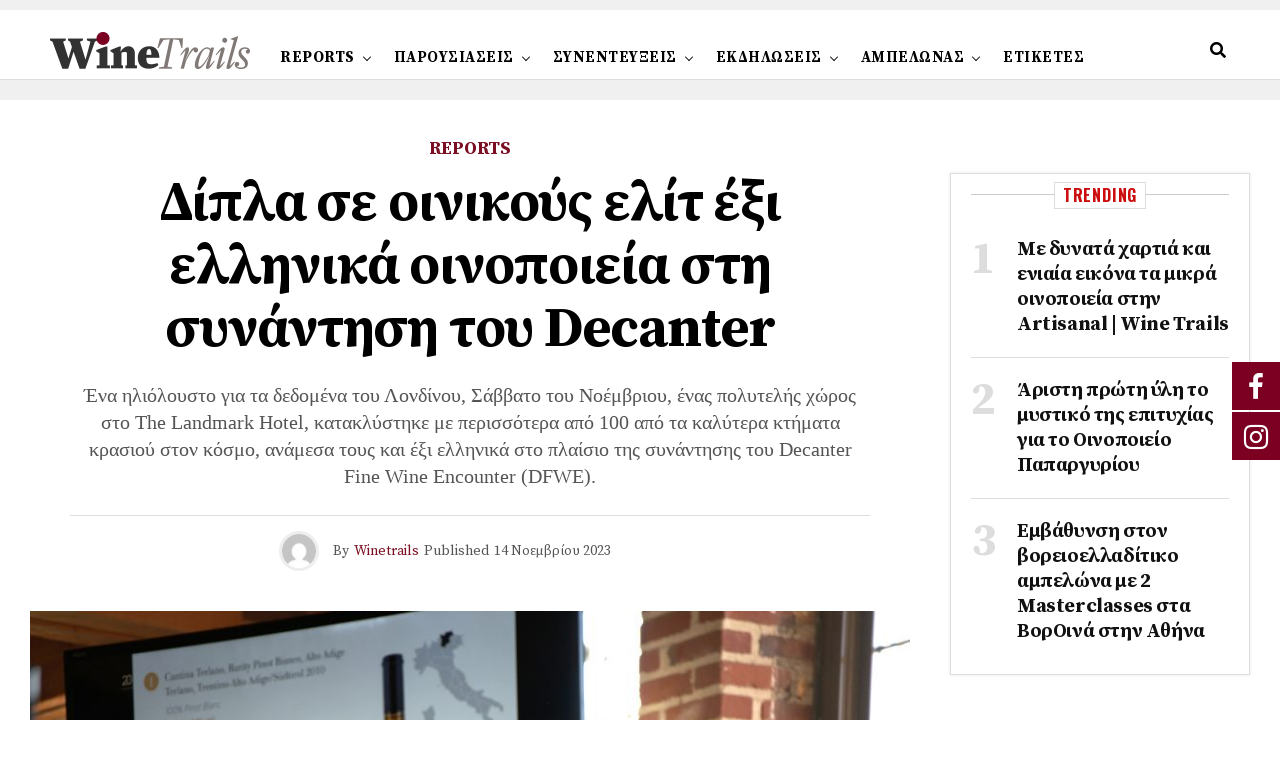

--- FILE ---
content_type: text/html; charset=UTF-8
request_url: https://winetrails.gr/%CE%B4%CE%AF%CF%80%CE%BB%CE%B1-%CF%83%CE%B5-%CE%BF%CE%BD%CF%8C%CE%BC%CE%B1%CF%84%CE%B1-%CF%84%CE%B7%CF%82-%CE%BF%CE%B9%CE%BD%CE%B9%CE%BA%CE%AE%CF%82-%CE%B5%CE%BB%CE%AF%CF%84-%CE%AD%CE%BE%CE%B9-%CE%B5/25120/
body_size: 25933
content:
<!DOCTYPE html>
<html lang="el">
<head>
<meta charset="UTF-8" >
<meta name="viewport" id="viewport" content="width=device-width, initial-scale=1.0, maximum-scale=1.0, minimum-scale=1.0, user-scalable=no" />
<style>
.fuse_social_icons_links {
display: block;
}
.facebook-awesome-social::before {
content: "\f09a" !important;
}
.awesome-social-img img {
position: absolute;
top: 50%;
left: 50%;
transform: translate(-50%,-50%);
}
.awesome-social-img {
position: relative;
}			
.icon_wrapper .awesome-social {
font-family: 'FuseAwesome' !important;
}
#icon_wrapper .fuse_social_icons_links .awesome-social {
font-family: "FuseAwesome" !important;
ext-rendering: auto !important;
-webkit-font-smoothing: antialiased !important;
-moz-osx-font-smoothing: grayscale !important;
}
#icon_wrapper{
position: fixed;
top: 50%;
right: 0px;
z-index: 99999;
}
.awesome-social
{
margin-top:2px;
color: #fff !important;
text-align: center !important;
display: block;
line-height: 51px !important;
width: 48px !important;
height: 48px !important;
font-size: 28px !important;
}
.fuse_social_icons_links
{
outline:0 !important;
}
.fuse_social_icons_links:hover{
text-decoration:none !important;
}
.fb-awesome-social
{
background: #3b5998;
border-color: #3b5998;
}
.facebook-awesome-social
{
background: #3b5998;
border-color: #3b5998;
}
.fuseicon-threads.threads-awesome-social.awesome-social::before {
content: "\e900";
font-family: 'FuseCustomIcons' !important;
}
.fuseicon-threads.threads-awesome-social.awesome-social {
background: #000;
}
.tw-awesome-social
{
background:#00aced;
border-color: #00aced;
}
.twitter-awesome-social
{
background:#00aced;
border-color: #00aced;
}
.rss-awesome-social
{
background:#FA9B39;
border-color: #FA9B39;
}
.linkedin-awesome-social
{
background:#007bb6;
border-color: #007bb6;
}
.youtube-awesome-social
{
background:#bb0000;
border-color: #bb0000;
}
.flickr-awesome-social
{
background: #ff0084;
border-color: #ff0084;
}
.pinterest-awesome-social
{
background:#cb2027;
border-color: #cb2027;
}
.stumbleupon-awesome-social
{
background:#f74425 ;
border-color: #f74425;
}
.google-plus-awesome-social
{
background:#f74425 ;
border-color: #f74425;
}
.instagram-awesome-social
{
background: -moz-linear-gradient(45deg, #f09433 0%, #e6683c 25%, #dc2743 50%, #cc2366 75%, #bc1888 100%);
background: -webkit-linear-gradient(45deg, #f09433 0%,#e6683c 25%,#dc2743 50%,#cc2366 75%,#bc1888 100%);
background: linear-gradient(45deg, #f09433 0%,#e6683c 25%,#dc2743 50%,#cc2366 75%,#bc1888 100%);
filter: progid:DXImageTransform.Microsoft.gradient( startColorstr='#f09433', endColorstr='#bc1888',GradientType=1 );
border-color: #f09433;
}
.tumblr-awesome-social
{
background: #32506d ;
border-color: #32506d;
}
.vine-awesome-social
{
background: #00bf8f ;
border-color: #00bf8f;
}
.vk-awesome-social {
background: #45668e ;
border-color: #45668e;
}
.soundcloud-awesome-social
{
background: #ff3300 ;
border-color: #ff3300;
}
.reddit-awesome-social{
background: #ff4500 ;
border-color: #ff4500;
}
.stack-awesome-social{
background: #fe7a15 ;
border-color: #fe7a15;
}
.behance-awesome-social{
background: #1769ff ;
border-color: #1769ff;
}
.github-awesome-social{
background: #999999 ;
border-color: #999999;
}
.envelope-awesome-social{
background: #ccc ;
border-color: #ccc;                 
}
/*  Mobile */
@media(max-width:768px){
#icon_wrapper{
display: none;
}
}
</style>
<meta name='robots' content='index, follow, max-image-preview:large, max-snippet:-1, max-video-preview:-1' />
<!-- This site is optimized with the Yoast SEO plugin v21.2 - https://yoast.com/wordpress/plugins/seo/ -->
<title>Δίπλα σε οινικούς ελίτ έξι ελληνικά οινοποιεία στη συνάντηση του Decanter - Winetrails</title>
<link rel="canonical" href="https://winetrails.gr/δίπλα-σε-ονόματα-της-οινικής-ελίτ-έξι-ε/25120/" />
<meta property="og:locale" content="el_GR" />
<meta property="og:type" content="article" />
<meta property="og:title" content="Δίπλα σε οινικούς ελίτ έξι ελληνικά οινοποιεία στη συνάντηση του Decanter - Winetrails" />
<meta property="og:description" content="Ένα ηλιόλουστο για τα δεδομένα του Λονδίνου, Σάββατο του Νοέμβριου, ένας πολυτελής χώρος στο The Landmark Hotel, κατακλύστηκε με περισσότερα από 100 από τα καλύτερα κτήματα κρασιού στον κόσμο, ανάμεσα τους και έξι ελληνικά στο πλαίσιο της συνάντησης του Decanter Fine Wine Encounter (DFWE)." />
<meta property="og:url" content="https://winetrails.gr/δίπλα-σε-ονόματα-της-οινικής-ελίτ-έξι-ε/25120/" />
<meta property="og:site_name" content="Winetrails" />
<meta property="article:publisher" content="https://www.facebook.com/WineTrails.gr" />
<meta property="article:published_time" content="2023-11-14T06:36:30+00:00" />
<meta property="article:modified_time" content="2023-11-15T11:26:40+00:00" />
<meta property="og:image" content="https://winetrails.gr/wp-content/uploads/2023/11/IWE-Decanter-MC3-1-920x609-1.jpg" />
<meta property="og:image:width" content="920" />
<meta property="og:image:height" content="609" />
<meta property="og:image:type" content="image/jpeg" />
<meta name="author" content="Winetrails" />
<meta name="twitter:card" content="summary_large_image" />
<meta name="twitter:label1" content="Συντάχθηκε από" />
<meta name="twitter:data1" content="Winetrails" />
<meta name="twitter:label2" content="Εκτιμώμενος χρόνος ανάγνωσης" />
<meta name="twitter:data2" content="3 λεπτά" />
<script type="application/ld+json" class="yoast-schema-graph">{"@context":"https://schema.org","@graph":[{"@type":"WebPage","@id":"https://winetrails.gr/%ce%b4%ce%af%cf%80%ce%bb%ce%b1-%cf%83%ce%b5-%ce%bf%ce%bd%cf%8c%ce%bc%ce%b1%cf%84%ce%b1-%cf%84%ce%b7%cf%82-%ce%bf%ce%b9%ce%bd%ce%b9%ce%ba%ce%ae%cf%82-%ce%b5%ce%bb%ce%af%cf%84-%ce%ad%ce%be%ce%b9-%ce%b5/25120/","url":"https://winetrails.gr/%ce%b4%ce%af%cf%80%ce%bb%ce%b1-%cf%83%ce%b5-%ce%bf%ce%bd%cf%8c%ce%bc%ce%b1%cf%84%ce%b1-%cf%84%ce%b7%cf%82-%ce%bf%ce%b9%ce%bd%ce%b9%ce%ba%ce%ae%cf%82-%ce%b5%ce%bb%ce%af%cf%84-%ce%ad%ce%be%ce%b9-%ce%b5/25120/","name":"Δίπλα σε οινικούς ελίτ έξι ελληνικά οινοποιεία στη συνάντηση του Decanter - Winetrails","isPartOf":{"@id":"https://winetrails.gr/#website"},"primaryImageOfPage":{"@id":"https://winetrails.gr/%ce%b4%ce%af%cf%80%ce%bb%ce%b1-%cf%83%ce%b5-%ce%bf%ce%bd%cf%8c%ce%bc%ce%b1%cf%84%ce%b1-%cf%84%ce%b7%cf%82-%ce%bf%ce%b9%ce%bd%ce%b9%ce%ba%ce%ae%cf%82-%ce%b5%ce%bb%ce%af%cf%84-%ce%ad%ce%be%ce%b9-%ce%b5/25120/#primaryimage"},"image":{"@id":"https://winetrails.gr/%ce%b4%ce%af%cf%80%ce%bb%ce%b1-%cf%83%ce%b5-%ce%bf%ce%bd%cf%8c%ce%bc%ce%b1%cf%84%ce%b1-%cf%84%ce%b7%cf%82-%ce%bf%ce%b9%ce%bd%ce%b9%ce%ba%ce%ae%cf%82-%ce%b5%ce%bb%ce%af%cf%84-%ce%ad%ce%be%ce%b9-%ce%b5/25120/#primaryimage"},"thumbnailUrl":"https://winetrails.gr/wp-content/uploads/2023/11/IWE-Decanter-MC3-1-920x609-1.jpg","datePublished":"2023-11-14T06:36:30+00:00","dateModified":"2023-11-15T11:26:40+00:00","author":{"@id":"https://winetrails.gr/#/schema/person/e7962d7f6892bf96d6ae82f549080176"},"breadcrumb":{"@id":"https://winetrails.gr/%ce%b4%ce%af%cf%80%ce%bb%ce%b1-%cf%83%ce%b5-%ce%bf%ce%bd%cf%8c%ce%bc%ce%b1%cf%84%ce%b1-%cf%84%ce%b7%cf%82-%ce%bf%ce%b9%ce%bd%ce%b9%ce%ba%ce%ae%cf%82-%ce%b5%ce%bb%ce%af%cf%84-%ce%ad%ce%be%ce%b9-%ce%b5/25120/#breadcrumb"},"inLanguage":"el","potentialAction":[{"@type":"ReadAction","target":["https://winetrails.gr/%ce%b4%ce%af%cf%80%ce%bb%ce%b1-%cf%83%ce%b5-%ce%bf%ce%bd%cf%8c%ce%bc%ce%b1%cf%84%ce%b1-%cf%84%ce%b7%cf%82-%ce%bf%ce%b9%ce%bd%ce%b9%ce%ba%ce%ae%cf%82-%ce%b5%ce%bb%ce%af%cf%84-%ce%ad%ce%be%ce%b9-%ce%b5/25120/"]}]},{"@type":"ImageObject","inLanguage":"el","@id":"https://winetrails.gr/%ce%b4%ce%af%cf%80%ce%bb%ce%b1-%cf%83%ce%b5-%ce%bf%ce%bd%cf%8c%ce%bc%ce%b1%cf%84%ce%b1-%cf%84%ce%b7%cf%82-%ce%bf%ce%b9%ce%bd%ce%b9%ce%ba%ce%ae%cf%82-%ce%b5%ce%bb%ce%af%cf%84-%ce%ad%ce%be%ce%b9-%ce%b5/25120/#primaryimage","url":"https://winetrails.gr/wp-content/uploads/2023/11/IWE-Decanter-MC3-1-920x609-1.jpg","contentUrl":"https://winetrails.gr/wp-content/uploads/2023/11/IWE-Decanter-MC3-1-920x609-1.jpg","width":920,"height":609},{"@type":"BreadcrumbList","@id":"https://winetrails.gr/%ce%b4%ce%af%cf%80%ce%bb%ce%b1-%cf%83%ce%b5-%ce%bf%ce%bd%cf%8c%ce%bc%ce%b1%cf%84%ce%b1-%cf%84%ce%b7%cf%82-%ce%bf%ce%b9%ce%bd%ce%b9%ce%ba%ce%ae%cf%82-%ce%b5%ce%bb%ce%af%cf%84-%ce%ad%ce%be%ce%b9-%ce%b5/25120/#breadcrumb","itemListElement":[{"@type":"ListItem","position":1,"name":"Αρχική","item":"https://winetrails.gr/"},{"@type":"ListItem","position":2,"name":"Δίπλα σε οινικούς ελίτ έξι ελληνικά οινοποιεία στη συνάντηση του Decanter"}]},{"@type":"WebSite","@id":"https://winetrails.gr/#website","url":"https://winetrails.gr/","name":"Winetrails","description":"Άμπελος και οίνος","potentialAction":[{"@type":"SearchAction","target":{"@type":"EntryPoint","urlTemplate":"https://winetrails.gr/?s={search_term_string}"},"query-input":"required name=search_term_string"}],"inLanguage":"el"},{"@type":"Person","@id":"https://winetrails.gr/#/schema/person/e7962d7f6892bf96d6ae82f549080176","name":"Winetrails","image":{"@type":"ImageObject","inLanguage":"el","@id":"https://winetrails.gr/#/schema/person/image/","url":"https://secure.gravatar.com/avatar/1d3575e5b5ff1f6dbc674c30e8eee431?s=96&d=mm&r=g","contentUrl":"https://secure.gravatar.com/avatar/1d3575e5b5ff1f6dbc674c30e8eee431?s=96&d=mm&r=g","caption":"Winetrails"},"url":"https://winetrails.gr/author/kefallinou/"}]}</script>
<!-- / Yoast SEO plugin. -->
<link rel='dns-prefetch' href='//ajax.googleapis.com' />
<link rel='dns-prefetch' href='//use.fontawesome.com' />
<link rel='dns-prefetch' href='//fonts.googleapis.com' />
<!-- <link rel='stylesheet' id='wp-block-library-css' href='https://winetrails.gr/wp-includes/css/dist/block-library/style.min.css' type='text/css' media='all' /> -->
<link rel="stylesheet" type="text/css" href="//winetrails.gr/wp-content/cache/wpfc-minified/jxkhf8v0/ftztc.css" media="all"/>
<style id='classic-theme-styles-inline-css' type='text/css'>
/*! This file is auto-generated */
.wp-block-button__link{color:#fff;background-color:#32373c;border-radius:9999px;box-shadow:none;text-decoration:none;padding:calc(.667em + 2px) calc(1.333em + 2px);font-size:1.125em}.wp-block-file__button{background:#32373c;color:#fff;text-decoration:none}
</style>
<style id='global-styles-inline-css' type='text/css'>
body{--wp--preset--color--black: #000000;--wp--preset--color--cyan-bluish-gray: #abb8c3;--wp--preset--color--white: #ffffff;--wp--preset--color--pale-pink: #f78da7;--wp--preset--color--vivid-red: #cf2e2e;--wp--preset--color--luminous-vivid-orange: #ff6900;--wp--preset--color--luminous-vivid-amber: #fcb900;--wp--preset--color--light-green-cyan: #7bdcb5;--wp--preset--color--vivid-green-cyan: #00d084;--wp--preset--color--pale-cyan-blue: #8ed1fc;--wp--preset--color--vivid-cyan-blue: #0693e3;--wp--preset--color--vivid-purple: #9b51e0;--wp--preset--color--: #444;--wp--preset--gradient--vivid-cyan-blue-to-vivid-purple: linear-gradient(135deg,rgba(6,147,227,1) 0%,rgb(155,81,224) 100%);--wp--preset--gradient--light-green-cyan-to-vivid-green-cyan: linear-gradient(135deg,rgb(122,220,180) 0%,rgb(0,208,130) 100%);--wp--preset--gradient--luminous-vivid-amber-to-luminous-vivid-orange: linear-gradient(135deg,rgba(252,185,0,1) 0%,rgba(255,105,0,1) 100%);--wp--preset--gradient--luminous-vivid-orange-to-vivid-red: linear-gradient(135deg,rgba(255,105,0,1) 0%,rgb(207,46,46) 100%);--wp--preset--gradient--very-light-gray-to-cyan-bluish-gray: linear-gradient(135deg,rgb(238,238,238) 0%,rgb(169,184,195) 100%);--wp--preset--gradient--cool-to-warm-spectrum: linear-gradient(135deg,rgb(74,234,220) 0%,rgb(151,120,209) 20%,rgb(207,42,186) 40%,rgb(238,44,130) 60%,rgb(251,105,98) 80%,rgb(254,248,76) 100%);--wp--preset--gradient--blush-light-purple: linear-gradient(135deg,rgb(255,206,236) 0%,rgb(152,150,240) 100%);--wp--preset--gradient--blush-bordeaux: linear-gradient(135deg,rgb(254,205,165) 0%,rgb(254,45,45) 50%,rgb(107,0,62) 100%);--wp--preset--gradient--luminous-dusk: linear-gradient(135deg,rgb(255,203,112) 0%,rgb(199,81,192) 50%,rgb(65,88,208) 100%);--wp--preset--gradient--pale-ocean: linear-gradient(135deg,rgb(255,245,203) 0%,rgb(182,227,212) 50%,rgb(51,167,181) 100%);--wp--preset--gradient--electric-grass: linear-gradient(135deg,rgb(202,248,128) 0%,rgb(113,206,126) 100%);--wp--preset--gradient--midnight: linear-gradient(135deg,rgb(2,3,129) 0%,rgb(40,116,252) 100%);--wp--preset--font-size--small: 13px;--wp--preset--font-size--medium: 20px;--wp--preset--font-size--large: 36px;--wp--preset--font-size--x-large: 42px;--wp--preset--spacing--20: 0.44rem;--wp--preset--spacing--30: 0.67rem;--wp--preset--spacing--40: 1rem;--wp--preset--spacing--50: 1.5rem;--wp--preset--spacing--60: 2.25rem;--wp--preset--spacing--70: 3.38rem;--wp--preset--spacing--80: 5.06rem;--wp--preset--shadow--natural: 6px 6px 9px rgba(0, 0, 0, 0.2);--wp--preset--shadow--deep: 12px 12px 50px rgba(0, 0, 0, 0.4);--wp--preset--shadow--sharp: 6px 6px 0px rgba(0, 0, 0, 0.2);--wp--preset--shadow--outlined: 6px 6px 0px -3px rgba(255, 255, 255, 1), 6px 6px rgba(0, 0, 0, 1);--wp--preset--shadow--crisp: 6px 6px 0px rgba(0, 0, 0, 1);}:where(.is-layout-flex){gap: 0.5em;}:where(.is-layout-grid){gap: 0.5em;}body .is-layout-flow > .alignleft{float: left;margin-inline-start: 0;margin-inline-end: 2em;}body .is-layout-flow > .alignright{float: right;margin-inline-start: 2em;margin-inline-end: 0;}body .is-layout-flow > .aligncenter{margin-left: auto !important;margin-right: auto !important;}body .is-layout-constrained > .alignleft{float: left;margin-inline-start: 0;margin-inline-end: 2em;}body .is-layout-constrained > .alignright{float: right;margin-inline-start: 2em;margin-inline-end: 0;}body .is-layout-constrained > .aligncenter{margin-left: auto !important;margin-right: auto !important;}body .is-layout-constrained > :where(:not(.alignleft):not(.alignright):not(.alignfull)){max-width: var(--wp--style--global--content-size);margin-left: auto !important;margin-right: auto !important;}body .is-layout-constrained > .alignwide{max-width: var(--wp--style--global--wide-size);}body .is-layout-flex{display: flex;}body .is-layout-flex{flex-wrap: wrap;align-items: center;}body .is-layout-flex > *{margin: 0;}body .is-layout-grid{display: grid;}body .is-layout-grid > *{margin: 0;}:where(.wp-block-columns.is-layout-flex){gap: 2em;}:where(.wp-block-columns.is-layout-grid){gap: 2em;}:where(.wp-block-post-template.is-layout-flex){gap: 1.25em;}:where(.wp-block-post-template.is-layout-grid){gap: 1.25em;}.has-black-color{color: var(--wp--preset--color--black) !important;}.has-cyan-bluish-gray-color{color: var(--wp--preset--color--cyan-bluish-gray) !important;}.has-white-color{color: var(--wp--preset--color--white) !important;}.has-pale-pink-color{color: var(--wp--preset--color--pale-pink) !important;}.has-vivid-red-color{color: var(--wp--preset--color--vivid-red) !important;}.has-luminous-vivid-orange-color{color: var(--wp--preset--color--luminous-vivid-orange) !important;}.has-luminous-vivid-amber-color{color: var(--wp--preset--color--luminous-vivid-amber) !important;}.has-light-green-cyan-color{color: var(--wp--preset--color--light-green-cyan) !important;}.has-vivid-green-cyan-color{color: var(--wp--preset--color--vivid-green-cyan) !important;}.has-pale-cyan-blue-color{color: var(--wp--preset--color--pale-cyan-blue) !important;}.has-vivid-cyan-blue-color{color: var(--wp--preset--color--vivid-cyan-blue) !important;}.has-vivid-purple-color{color: var(--wp--preset--color--vivid-purple) !important;}.has-black-background-color{background-color: var(--wp--preset--color--black) !important;}.has-cyan-bluish-gray-background-color{background-color: var(--wp--preset--color--cyan-bluish-gray) !important;}.has-white-background-color{background-color: var(--wp--preset--color--white) !important;}.has-pale-pink-background-color{background-color: var(--wp--preset--color--pale-pink) !important;}.has-vivid-red-background-color{background-color: var(--wp--preset--color--vivid-red) !important;}.has-luminous-vivid-orange-background-color{background-color: var(--wp--preset--color--luminous-vivid-orange) !important;}.has-luminous-vivid-amber-background-color{background-color: var(--wp--preset--color--luminous-vivid-amber) !important;}.has-light-green-cyan-background-color{background-color: var(--wp--preset--color--light-green-cyan) !important;}.has-vivid-green-cyan-background-color{background-color: var(--wp--preset--color--vivid-green-cyan) !important;}.has-pale-cyan-blue-background-color{background-color: var(--wp--preset--color--pale-cyan-blue) !important;}.has-vivid-cyan-blue-background-color{background-color: var(--wp--preset--color--vivid-cyan-blue) !important;}.has-vivid-purple-background-color{background-color: var(--wp--preset--color--vivid-purple) !important;}.has-black-border-color{border-color: var(--wp--preset--color--black) !important;}.has-cyan-bluish-gray-border-color{border-color: var(--wp--preset--color--cyan-bluish-gray) !important;}.has-white-border-color{border-color: var(--wp--preset--color--white) !important;}.has-pale-pink-border-color{border-color: var(--wp--preset--color--pale-pink) !important;}.has-vivid-red-border-color{border-color: var(--wp--preset--color--vivid-red) !important;}.has-luminous-vivid-orange-border-color{border-color: var(--wp--preset--color--luminous-vivid-orange) !important;}.has-luminous-vivid-amber-border-color{border-color: var(--wp--preset--color--luminous-vivid-amber) !important;}.has-light-green-cyan-border-color{border-color: var(--wp--preset--color--light-green-cyan) !important;}.has-vivid-green-cyan-border-color{border-color: var(--wp--preset--color--vivid-green-cyan) !important;}.has-pale-cyan-blue-border-color{border-color: var(--wp--preset--color--pale-cyan-blue) !important;}.has-vivid-cyan-blue-border-color{border-color: var(--wp--preset--color--vivid-cyan-blue) !important;}.has-vivid-purple-border-color{border-color: var(--wp--preset--color--vivid-purple) !important;}.has-vivid-cyan-blue-to-vivid-purple-gradient-background{background: var(--wp--preset--gradient--vivid-cyan-blue-to-vivid-purple) !important;}.has-light-green-cyan-to-vivid-green-cyan-gradient-background{background: var(--wp--preset--gradient--light-green-cyan-to-vivid-green-cyan) !important;}.has-luminous-vivid-amber-to-luminous-vivid-orange-gradient-background{background: var(--wp--preset--gradient--luminous-vivid-amber-to-luminous-vivid-orange) !important;}.has-luminous-vivid-orange-to-vivid-red-gradient-background{background: var(--wp--preset--gradient--luminous-vivid-orange-to-vivid-red) !important;}.has-very-light-gray-to-cyan-bluish-gray-gradient-background{background: var(--wp--preset--gradient--very-light-gray-to-cyan-bluish-gray) !important;}.has-cool-to-warm-spectrum-gradient-background{background: var(--wp--preset--gradient--cool-to-warm-spectrum) !important;}.has-blush-light-purple-gradient-background{background: var(--wp--preset--gradient--blush-light-purple) !important;}.has-blush-bordeaux-gradient-background{background: var(--wp--preset--gradient--blush-bordeaux) !important;}.has-luminous-dusk-gradient-background{background: var(--wp--preset--gradient--luminous-dusk) !important;}.has-pale-ocean-gradient-background{background: var(--wp--preset--gradient--pale-ocean) !important;}.has-electric-grass-gradient-background{background: var(--wp--preset--gradient--electric-grass) !important;}.has-midnight-gradient-background{background: var(--wp--preset--gradient--midnight) !important;}.has-small-font-size{font-size: var(--wp--preset--font-size--small) !important;}.has-medium-font-size{font-size: var(--wp--preset--font-size--medium) !important;}.has-large-font-size{font-size: var(--wp--preset--font-size--large) !important;}.has-x-large-font-size{font-size: var(--wp--preset--font-size--x-large) !important;}
.wp-block-navigation a:where(:not(.wp-element-button)){color: inherit;}
:where(.wp-block-post-template.is-layout-flex){gap: 1.25em;}:where(.wp-block-post-template.is-layout-grid){gap: 1.25em;}
:where(.wp-block-columns.is-layout-flex){gap: 2em;}:where(.wp-block-columns.is-layout-grid){gap: 2em;}
.wp-block-pullquote{font-size: 1.5em;line-height: 1.6;}
</style>
<!-- <link rel='stylesheet' id='redux-extendify-styles-css' href='https://winetrails.gr/wp-content/plugins/fuse-social-floating-sidebar/framework/redux-core/assets/css/extendify-utilities.css' type='text/css' media='all' /> -->
<!-- <link rel='stylesheet' id='fuse-awesome-css' href='https://winetrails.gr/wp-content/plugins/fuse-social-floating-sidebar/inc/font-awesome/css/font-awesome.min.css' type='text/css' media='all' /> -->
<!-- <link rel='stylesheet' id='rss-retriever-css' href='https://winetrails.gr/wp-content/plugins/wp-rss-retriever/inc/css/rss-retriever.css' type='text/css' media='all' /> -->
<link rel="stylesheet" type="text/css" href="//winetrails.gr/wp-content/cache/wpfc-minified/8a9wvn4c/ftztc.css" media="all"/>
<link rel='stylesheet' id='ql-jquery-ui-css' href='//ajax.googleapis.com/ajax/libs/jqueryui/1.12.1/themes/smoothness/jquery-ui.css' type='text/css' media='all' />
<!-- <link rel='stylesheet' id='mc4wp-form-themes-css' href='https://winetrails.gr/wp-content/plugins/mailchimp-for-wp/assets/css/form-themes.css' type='text/css' media='all' /> -->
<!-- <link rel='stylesheet' id='zox-custom-style-css' href='https://winetrails.gr/wp-content/themes/zoxpress/style.css' type='text/css' media='all' /> -->
<link rel="stylesheet" type="text/css" href="//winetrails.gr/wp-content/cache/wpfc-minified/mlg7jxuw/ftztc.css" media="all"/>
<style id='zox-custom-style-inline-css' type='text/css'>
a,
a:visited,
a:hover h2.zox-s-title1,
a:hover h2.zox-s-title1-feat,
a:hover h2.zox-s-title2,
a:hover h2.zox-s-title3,
.zox-post-body p a,
h3.zox-post-cat a,
.sp-template a,
.sp-data-table a,
span.zox-author-name a,
a:hover h2.zox-authors-latest,
span.zox-authors-name a:hover {
color: #ec2b8c;
}
.zox-s8 a:hover h2.zox-s-title1,
.zox-s8 a:hover h2.zox-s-title1-feat,
.zox-s8 a:hover h2.zox-s-title2,
.zox-s8 a:hover h2.zox-s-title3 {
box-shadow: 15px 0 0 #fff, -10px 0 0 #fff;
color: #ec2b8c;
}
.woocommerce-message:before,
.woocommerce-info:before,
.woocommerce-message:before,
.woocommerce .star-rating span:before,
span.zox-s-cat,
h3.zox-post-cat a,
.zox-s6 span.zox-s-cat,
.zox-s8 span.zox-s-cat,
.zox-widget-side-trend-wrap .zox-art-text:before {
color: #ec2b8c;
}
.zox-widget-bgp,
.zox-widget-bgp.zox-widget-txtw .zox-art-wrap,
.zox-widget-bgp.zox-widget-txtw .zox-widget-featl-sub .zox-art-wrap,
.zox-s4 .zox-widget-bgp span.zox-s-cat,
.woocommerce span.onsale,
.zox-s7 .zox-byline-wrap:before,
.zox-s3 span.zox-s-cat,
.zox-o1 span.zox-s-cat,
.zox-s3 .zox-widget-side-trend-wrap .zox-art-text:before,
.sp-table-caption,
#zox-search-form #zox-search-submit,
#zox-search-form2 #zox-search-submit2,
.pagination .current,
.pagination a:hover,
.zox-o6 span.zox-s-cat {
background: #ec2b8c;
}
.woocommerce .widget_price_filter .ui-slider .ui-slider-handle,
.woocommerce #respond input#submit.alt,
.woocommerce a.button.alt,
.woocommerce button.button.alt,
.woocommerce input.button.alt,
.woocommerce #respond input#submit.alt:hover,
.woocommerce a.button.alt:hover,
.woocommerce button.button.alt:hover,
.woocommerce input.button.alt:hover {
background-color: #ec2b8c;
}
.woocommerce-error,
.woocommerce-info,
.woocommerce-message {
border-top-color: #ec2b8c;
}
.zox-feat-ent1-left,
.zox-ent1 .zox-side-widget {
border-top: 2px solid #ec2b8c;
}
.zox-feat-ent3-main-wrap h2.zox-s-title2 {
background-color: #ec2b8c;
box-shadow: 15px 0 0 #ec2b8c, -10px 0 0 #ec2b8c;
}
.zox-widget-side-trend-wrap .zox-art-text:before,
.pagination .current,
.pagination a:hover {
border: 1px solid #ec2b8c;
}
.zox-post-type {
border: 3px solid #ec2b8c;
}
.zox-widget-featl-sub .zox-post-type {
border: 2px solid #ec2b8c;
}
.zox-o3 h3.zox-s-cat {
background: #ec2b8c;
}
.zox-widget-bgs,
.zox-widget-bgs.zox-widget-txtw .zox-art-wrap,
.zox-widget-bgs.zox-widget-txtw .zox-widget-featl-sub .zox-art-wrap,
.zox-s4 .zox-widget-bgp span.zox-s-cat {
background: #ec2b8c;
}
#zox-top-head-wrap {
background: #000000;
}
span.zox-top-soc-but,
.zox-top-nav-menu ul li a,
span.zox-woo-cart-icon {
color: #cccccc;
}
span.zox-woo-cart-num {
background: #cccccc;
}
.zox-top-nav-menu ul li:hover a {
color: #ed1c24;
}
#zox-top-head-wrap,
#zox-top-head,
#zox-top-head-left,
#zox-top-head-mid,
#zox-top-head-right,
.zox-top-nav-menu ul {
height: 150px;
}
#zox-top-head-mid img {
max-height: calc(150px - 20px);
}
.zox-top-nav-menu ul li a {
font-size: 12px;
}
#zox-bot-head-wrap,
#zox-bot-head-wrap.zox-trans-bot.zox-fix-up,
#zox-fly-wrap,
#zox-bot-head-wrap.zox-trans-bot:hover {
background-color: #ffffff;
}
.zox-nav-menu ul li a,
span.zox-nav-search-but,
span.zox-night,
.zox-trans-bot.zox-fix-up .zox-nav-menu ul li a,
.zox-trans-bot.zox-fix-up span.zox-nav-search-but,
nav.zox-fly-nav-menu ul li a,
span.zox-fly-soc-head,
ul.zox-fly-soc-list li a {
color: #000000;
}
.zox-nav-menu ul li.menu-item-has-children a:after,
.zox-nav-menu ul li.zox-mega-drop a:after {
border-right: 1px solid #000000;
border-bottom: 1px solid #000000;
}
.zox-fly-but-wrap span,
.zox-trans-bot.zox-fix-up .zox-fly-but-wrap span,
.zox-fly-but-wrap span {
background: #000000;
}
.zox-nav-menu ul li:hover a,
span.zox-nav-search-but:hover,
span.zox-night:hover {
color: #ed1c24;
}
.zox-fly-but-wrap:hover span {
background: #ed1c24;
}
span.zox-widget-main-title {
color: #111;
}
#zox-foot-wrap {
background: #fff;
}
#zox-foot-wrap p {
color: #aaa;
}
#zox-foot-wrap a {
color: #aaa;
}
ul.zox-foot-soc-list li a {
border: 1px solid #aaa;
}
span.zox-widget-side-title {
color: #111;
}
span.zox-post-main-title {
color: #111;
}
.zox-top-nav-menu ul li a {
padding-top: calc((150px - 12px) / 2);
padding-bottom: calc((150px - 12px) / 2);
}
#zox-bot-head-wrap,
.zox-bot-head-menu,
#zox-bot-head,
#zox-bot-head-left,
#zox-bot-head-right,
#zox-bot-head-mid,
.zox-bot-head-logo,
.zox-bot-head-logo-main,
.zox-nav-menu,
.zox-nav-menu ul {
height: 90px;
}
.zox-nav-menu ul li ul.sub-menu,
.zox-nav-menu ul li.menu-item-object-category .zox-mega-dropdown {
top: 90px;
}
.zox-nav-menu ul li a {
font-size: 15px;
}
.zox-nav-menu ul li a {
padding-top: calc((90px - 15px) / 2);
padding-bottom: calc((90px - 15px) / 2);
}
.zox-fix-up {
top: -90px;
-webkit-transform: translate3d(0,-90px,0) !important;
-moz-transform: translate3d(0,-90px,0) !important;
-ms-transform: translate3d(0,-90px,0) !important;
-o-transform: translate3d(0,-90px,0) !important;
transform: translate3d(0,-90px,0) !important;
}
.zox-fix {
top: -90px;
-webkit-transform: translate3d(0,90px,0) !important;
-moz-transform: translate3d(0,90px,0) !important;
-ms-transform: translate3d(0,90px,0) !important;
-o-transform: translate3d(0,90px,0) !important;
transform: translate3d(0,90px,0) !important;
}
.zox-fix-up .zox-nav-menu ul li a {
padding-top: calc((60px - 15px) / 2);
padding-bottom: calc((60px - 15px) / 2);
}
.zox-feat-ent1-grid,
.zox-feat-ent2-bot,
.zox-feat-net1-grid {
grid-template-columns: auto 300px;
}
body,
span.zox-s-cat,
span.zox-ad-label,
span.zox-post-excerpt p,
.woocommerce ul.product_list_widget li a,
.woocommerce ul.product_list_widget span.product-title,
.woocommerce #reviews #comments ol.commentlist li .comment-text p.meta,
.woocommerce div.product p.price,
.woocommerce div.product p.price ins,
.woocommerce div.product p.price del,
.woocommerce ul.products li.product .price del,
.woocommerce ul.products li.product .price ins,
.woocommerce ul.products li.product .price,
.woocommerce #respond input#submit,
.woocommerce a.button,
.woocommerce button.button,
.woocommerce input.button,
.woocommerce .widget_price_filter .price_slider_amount .button,
.woocommerce span.onsale,
.woocommerce-review-link,
#woo-content p.woocommerce-result-count,
.woocommerce div.product .woocommerce-tabs ul.tabs li a,
.woocommerce .woocommerce-breadcrumb,
.woocommerce #respond input#submit.alt,
.woocommerce a.button.alt,
.woocommerce button.button.alt,
.woocommerce input.button.alt {
font-family: 'Roboto', sans-serif;
font-weight: 400;
text-transform: None;
}
#zox-woo-side-wrap span.zox-widget-side-title,
span.zox-authors-name a,
h1.zox-author-top-head {
font-family: 'Roboto', sans-serif;
}
p.zox-s-graph,
.zox-post-body p,
.zox-post-body blockquote p,
#woo-content p,
#zox-404 p,
.zox-post-body ul li,
.zox-post-body ol li {
font-family: 'Roboto', sans-serif;
font-weight: 400;
text-transform: None;
}
.zox-nav-menu ul li a,
.zox-top-nav-menu ul li a,
nav.zox-fly-nav-menu ul li a {
font-family: 'Source Serif Pro', sans-serif;
font-weight: 400;
text-transform: None;
}
.zox-nav-menu ul li ul.zox-mega-list li a,
.zox-nav-menu ul li ul.zox-mega-list li a p {
font-family: 'Source Serif Pro', sans-serif;
}
h2.zox-s-title1,
h2.zox-s-title1-feat,
.woocommerce div.product .product_title,
.woocommerce .related h2,
#woo-content .summary p.price,
.woocommerce div.product .woocommerce-tabs .panel h2,
#zox-404 h1,
h1.zox-post-title,
.zox-widget-side-trend-wrap .zox-art-text:before {
font-family: 'Roboto Condensed', sans-serif;
font-weight: 700;
text-transform: None;
}
span.zox-widget-main-title {
font-family: 'IM Fell French Canon', sans-serif;
font-weight: 300;
text-transform: None;
}
span.zox-widget-side-title {
font-family: 'IM Fell French Canon', sans-serif;
font-weight: 400;
text-transform: None;
}
span.zox-post-main-title {
font-family: 'Roboto', sans-serif;
font-weight: 700;
text-transform: None;
}
h2.zox-s-title2,
h2.zox-s-title3,
span.zox-woo-cart-num,
p.zox-search-p,
.alp-related-posts .current .post-title,
.alp-related-posts-wrapper .alp-related-post .post-title,
.zox-widget-txtw span.zox-widget-main-title {
font-family: 'Roboto Condensed', sans-serif;
font-weight: 700;
text-transform: None;
}
.zox-post-width {
margin: 0 auto;
max-width: calc(1240px + 60px);
}
body,
.zox-widget-side-trend-wrap .zox-art-text:before {
background: #fff;
font-family: 'Oswald', sans-serif;
}
body,
body.custom-background {
background-color: #fff !important;
}
#zox-top-head-wrap {
background: #f0f0f0;
}
#zox-top-head-wrap,
#zox-top-head,
#zox-top-head-left,
#zox-top-head-mid,
#zox-top-head-right,
.zox-top-nav-menu ul {
height: 40px;
}
span.zox-top-soc-but,
.zox-top-nav-menu ul li a {
color: #9f9f9f;
}
.zox-top-nav-menu ul li a {
font-family: 'Oswald', sans-serif;
font-size: 12px;
font-weight: 500;
padding: 0 15px;
text-transform: uppercase;
}
#zox-bot-head-wrap,
#zox-fly-wrap {
background: #fff;
}
#zox-bot-head-wrap,
.zox-bot-head-menu,
#zox-bot-head,
#zox-bot-head-left,
#zox-bot-head-right,
#zox-bot-head-mid,
.zox-bot-head-logo,
.zox-bot-head-logo-main,
.zox-nav-menu,
.zox-nav-menu ul {
height: 90px;
}
.zox-nav-menu ul li ul.sub-menu,
.zox-nav-menu ul li.menu-item-object-category .zox-mega-dropdown {
top: 90px;
}
.zox-nav-menu ul {
height: auto;
}
.zox-nav-menu ul li a,
span.zox-nav-search-but,
span.zox-night {
color: #000;
}
#zox-foot-wrap {
background: #fff;
}
#zox-foot-wrap p {
color: #aaa;
}
#zox-foot-wrap a {
color: #aaa;
}
nav.zox-fly-nav-menu ul li a,
nav.zox-fly-nav-menu ul li.menu-item-has-children:after,
span.zox-fly-soc-head,
ul.zox-fly-soc-list li a {
color: #000;
}
.zox-fly-but-wrap span {
background: #000;
}
.zox-nav-menu ul {
float: left;
}
.zox-fix-up .zox-nav-menu ul,
.zox-fix-up span.zox-nav-search-but {
margin: 0;
}
.zox-nav-menu ul li a {
font-family: 'Amiri', serif;
font-size: 20px;
font-weight: 700;
padding: 35px 10px;
text-transform: capitalize;
}
.zox-nav-menu ul li ul.zox-mega-list li a,
.zox-nav-menu ul li ul.zox-mega-list li a p {
font-family: 'Amiri', sans-serif;
font-weight: 600;
text-transform: capitalize;
}
.zox-fix-up .zox-nav-menu ul li a {
padding-top: 20px;
padding-bottom: 20px;
}
.zox-fix-up #zox-bot-head-right,
.zox-fix-up span.zox-nav-search-but {
align-content: center;
}
span.zox-s-cat {
font-family: 'Oswald', sans-serif;
font-weight: 700;
text-transform: uppercase;
}
h2.zox-s-title1,
h2.zox-s-title1-feat,
h2.zox-s-title2,
h1.zox-post-title,
.zox-widget-side-trend-wrap .zox-art-text:before,
.alp-related-posts .current .post-title,
.alp-related-posts-wrapper .alp-related-post .post-title,
.zox-widget-txtw span.zox-widget-main-title {
font-family: 'Amiri', serif;
font-weight: 700;
}
h2.zox-s-title3 {
font-family: 'Oswald', sans-serif;
font-weight: 700;
}
.zox-nav-menu ul li ul.zox-mega-list li a,
.zox-nav-menu ul li ul.zox-mega-list li a p {
font-size: 1rem;
}
p.zox-s-graph {
font-family: 'PT Serif', serif;
font-style: italic;
font-weight: 400;
}
.zox-byline-wrap span,
span.zox-widget-home-title {
font-family: 'Oswald', sans-serif;
text-transform: uppercase;
}
.zox-net3 span.zox-widget-home-title {
color: #ec2b8c;
}
#zox-search-form #zox-search-submit,
#zox-search-form2 #zox-search-submit2 {
background: #cc0e0e;
}
.zox-widget-side-trend-wrap .zox-art-text:before {
color: #ddd;
}
.zox-head-width {
margin: 0 auto;
max-width: 1340px;
}
.zox-body-width,
.zox-title-width,
.zox-widget-feat-wrap.zox-o1 .zox-art-text-cont,
.zox-widget-feat-wrap.zox-o4 .zox-art-text-cont,
.zox-widget-feat-main.zox-o1 .zox-art-text-cont,
.zox-widget-feat-main.zox-o4 .zox-art-text-cont {
margin: 0 auto;
max-width: 1340px;
}
#zox-top-head {
grid-template-columns: auto 250px;
}
#zox-top-head-left {
width: 100%;
}
#zox-top-head-mid {
display: none;
}
#zox-bot-head-mid {
display: grid;
grid-column-gap: 30px;
grid-template-columns: auto auto;
justify-content: start;
position: static;
}
.zox-bot-head-logo {
position: relative;
top: auto;
left: auto;
}
#zox-bot-head-wrap .zox-nav-menu ul li:first-child a {
padding-left: 0;
}
.zox-bot-head-menu {
padding: 0;
}
@media screen and (max-width: 1023px) {
#zox-bot-head-left {
display: grid;
}
#zox-bot-head {
grid-template-columns: 60px auto 60px;
}
}
#zox-bot-head-wrap {
border-bottom: 1px solid #ddd;
}
.zox-post-head-wrap {
float: none;
margin: 0 auto;
padding: 0;
text-align: center;
max-width: 800px;
}
.zox-post-info-wrap {
justify-content: center;
}
.zox-nav-links {
display: none;
}
.zox-feat-ent1-grid,
.zox-feat-net1-grid {
grid-template-columns: calc(100% - 320px) 300px;
}
.zox-post-main-wrap {
grid-template-columns: calc(100% - 340px) 300px;
}
#zox-home-body-wrap {
grid-template-columns: calc(100% - 340px) 300px;
}
.zox-byline-wrap {
display: none;
}
span.zox-byline-date {
display: none;
}
a,
a:visited,
a:hover h2.zox-s-title1,
a:hover h2.zox-s-title1-feat,
a:hover h2.zox-s-title2,
a:hover h2.zox-s-title3,
.zox-post-body p a,
h3.zox-post-cat a,
.sp-template a,
.sp-data-table a,
span.zox-author-name a {
color: #cc0e0e;
}
.pagination .current,
.pagination a:hover {
background: #cc0e0e;
border: 1px solid #cc0e0e;
}
.zox-post-body p a {
box-shadow: inset 0 -1px 0 0 #fff, inset 0 -2px 0 0 #cc0e0e;
color: #000;
}
.zox-post-body p a:hover {
color: #cc0e0e;
}
.zox-widget-main-head {
margin: 0 0 15px;
}
h4.zox-widget-main-title {
border-top: 1px solid #ccc;
position: relative;
text-align: center;
}
span.zox-widget-main-title {
background: #fff;
border: 1px solid #ddd;
color: #cc0e0e;
display: inline-block;
font-family: 'Oswald', sans-serif;
font-size: 18px;
font-weight: 700;
letter-spacing: .05em;
padding: 5px 10px 7px;
position: relative;
top: -16px;
text-transform: uppercase;
}
.zox_feat_widget .zox-widget-main-head {
margin: 0;
}
.zox_feat_widget h4.zox-widget-main-title {
height: 1px;
z-index: 10;
}
.zox-widget-side-head {
margin: 0 0 15px;
}
h4.zox-widget-side-title {
border-top: 1px solid #ccc;
position: relative;
text-align: center;
}
span.zox-widget-side-title {
background: #fff;
border: 1px solid #ddd;
color: #cc0e0e;
display: inline-block;
font-family: 'Oswald', sans-serif;
font-size: 16px;
font-weight: 700;
letter-spacing: .05em;
padding: 4px 8px 5px;
position: relative;
top: -13px;
text-transform: uppercase;
}
.zox_feat_widget .zox-widget-side-head {
margin: 0;
}
.zox_feat_widget h4.zox-widget-side-title {
height: 1px;
z-index: 10;
}
#zox-woo-side-wrap h4.zox-widget-side-title {
text-align: center;
}
#zox-woo-side-wrap span.zox-widget-side-title {
font-size: 14px;
}
h4.zox-post-main-title {
text-align: left;
}
span.zox-post-main-title {
color: #000;
font-family: 'Roboto', sans-serif;
font-size: 1.5rem;
font-weight: 800;
text-transform: capitalize;
}
ul.zox-post-soc-list {
display: grid;
grid-gap: 5px;
left: 5px;
}
ul.zox-post-soc-list li {
background: #888;
border: none;
border-radius: 5px;
-webkit-transition: none;
-moz-transition: none;
-ms-transition: none;
-o-transition: none;
transition: none;
width: 40px;
height: 40px;
}
ul.zox-post-soc-stat-list li,
ul.zox-alp-soc-list li {
background: #888;
border: none;
border-radius: 5px;
color: #fff;
-webkit-transition: none;
-moz-transition: none;
-ms-transition: none;
-o-transition: none;
transition: none;
}
ul.zox-post-soc-stat-list li:hover,
ul.zox-alp-soc-list li:hover {
background: #888;
font-size: 18px;
}
ul.zox-post-soc-list li:hover,
ul.zox-post-soc-list li.zox-post-soc-email:hover,
ul.zox-post-soc-list li.zox-post-soc-com:hover {
background: #888;
font-size: 18px;
}
.zox-dark ul.zox-post-soc-stat-list li,
.zox-dark ul.zox-alp-soc-list li,
.zox-dark ul.zox-post-soc-stat-list li.zox-post-soc-fb,
.zox-dark ul.zox-alp-soc-list li.zox-alp-soc-fb,
.zox-dark ul.zox-post-soc-stat-list li.zox-post-soc-twit,
.zox-dark ul.zox-alp-soc-list li.zox-alp-soc-twit,
.zox-dark ul.zox-post-soc-stat-list li.zox-post-soc-flip,
.zox-dark ul.zox-alp-soc-list li.zox-alp-soc-flip {
background: #333;
}
ul.zox-post-soc-list li.zox-post-soc-fb,
ul.zox-post-soc-stat-list li.zox-post-soc-fb,
ul.zox-alp-soc-list li.zox-alp-soc-fb {
background: #3b5998;
}
ul.zox-post-soc-list li.zox-post-soc-twit,
ul.zox-post-soc-stat-list li.zox-post-soc-twit,
ul.zox-alp-soc-list li.zox-alp-soc-twit {
background: #55acee;
}
ul.zox-post-soc-list li.zox-post-soc-flip,
ul.zox-post-soc-stat-list li.zox-post-soc-flip,
ul.zox-alp-soc-list li.zox-alp-soc-flip {
background: #f52828;
}
@media screen and (max-width: 1023px) {
.zox-post-soc-scroll {
height: 40px !important;
}
ul.zox-post-soc-list {
display: inline;
left: 0;
}
ul.zox-post-soc-list li {
border-left: 1px solid #fff !important;
border-radius: 0;
}
}
#zox-bot-head-right {
grid-template-columns: 100%;
justify-items: end;
}
.zox-s5 .zox-widget-side-trend-wrap h2.zox-s-title3
{
text-transform: none;
}
#zox-bot-head-wrap, .zox-bot-head-menu, #zox-bot-head, #zox-bot-head-left, #zox-bot-head-right, #zox-bot-head-mid, .zox-bot-head-logo, .zox-bot-head-logo-main, .zox-nav-menu, .zox-nav-menu ul
{
height: 70px;
}
h2.zox-s-title3
{
font-family: Source Serif Pro, regular;
}
.zox-nav-menu ul li ul.zox-mega-list li a, .zox-nav-menu ul li ul.zox-mega-list li a p
{
font-family: Source Serif Pro, regular;
font-weight: 700;
}
.zox-s5 span.zox-s-cat
{
color: #bbb;
}
span.zox-widget-main-title, .zox-feat-net3-main-wrap .zox-art-text span.zox-s-cat
{
font-family: CFAstyStd;
}
body, .zox-widget-side-trend-wrap .zox-art-text:before
{
font-family: Source Serif Pro, regular;
font-weight: 500;
}
p.zox-s-graph, .zox-post-body p, .zox-post-body blockquote p, #woo-content p, #zox-404 p, .zox-post-body ul li, .zox-post-body ol li
{
font-family: Source Serif Pro , regular;
font-weight: 400;
text-transform: None;
}
.zox-nav-menu ul li a {
font-family: Source Serif Pro, Book;
font-size: 15px;
font-weight: 700;
padding: 35px 10px;
text-transform: capitalize;
letter-spacing: 0.5px;
}
p.zox-s-graph, .zox-post-body p, .zox-post-body blockquote p, #woo-content p, #zox-404 p, .zox-post-body ul li, .zox-post-body ol li
body, span.zox-s-cat, span.zox-ad-label, span.zox-post-excerpt p, .woocommerce ul.product_list_widget li a, .woocommerce ul.product_list_widget span.product-title, .woocommerce #reviews #comments ol.commentlist li .comment-text p.meta, .woocommerce div.product p.price, .woocommerce div.product p.price ins, .woocommerce div.product p.price del, .woocommerce ul.products li.product .price del, .woocommerce ul.products li.product .price ins, .woocommerce ul.products li.product .price, .woocommerce #respond input#submit, .woocommerce a.button, .woocommerce button.button, .woocommerce input.button, .woocommerce .widget_price_filter .price_slider_amount .button, .woocommerce span.onsale, .woocommerce-review-link, #woo-content p.woocommerce-result-count, .woocommerce div.product .woocommerce-tabs ul.tabs li a, .woocommerce .woocommerce-breadcrumb, .woocommerce #respond input#submit.alt, .woocommerce a.button.alt, .woocommerce button.button.alt, .woocommerce input.button.alt
{
font-family: Source Serif Pro, regular;
font-weight: 400;
text-transform: None;
}
h2.zox-s-title1, h2.zox-s-title1-feat, h2.zox-s-title2, h1.zox-post-title, .zox-widget-side-trend-wrap .zox-art-text::before, .alp-related-posts .current .post-title, .alp-related-posts-wrapper .alp-related-post .post-title, .zox-widget-txtw span.zox-widget-main-title {
font-family: Source Serif Pro, regular;
font-weight: 700;
}
.zox-net3 .zox-widget-flex1-cont {
grid-column-gap: 20px;
}
.zox-s5.zox-div1 p.zox-s-graph,  span.zox-post-excerpt p
{
font-family: Source Serif Pro regular;
font-weight: 400;
text-transform: None;
}
a, a:visited, a:hover h2.zox-s-title1, a:hover h2.zox-s-title1-feat, a:hover h2.zox-s-title2, a:hover h2.zox-s-title3, .zox-post-body p a, h3.zox-post-cat a, .sp-template a, .sp-data-table a, span.zox-author-name a 
{
color: #7B0E22;
}
.zox-nav-menu ul li:hover a, span.zox-nav-search-but:hover, span.zox-night:hover 
{
color: #7B0E22;
}
.zox-s5.zox-div1 p.zox-s-graph {
font-size: 1.3rem
}
.zox-widget-ad span.zox-ad-label {display: none} 
.zox-head-width
{
margin: 5px auto;
padding: 0px 50px;
}
#zox-top-head-wrap, #zox-top-head, #zox-top-head-left, #zox-top-head-mid, #zox-top-head-right, .zox-top-nav-menu ul {
height: 10px;
}
/* added i*/
.home .zox-feat-net3-sub-wrap {
margin-bottom: 0px!important;
padding: 0px!important;
}
.home #zox-feat-wrap {
margin-bottom: -15px!important;
}
.home .zox-feat-net3-grid:first-child section.zox-art-wrap.zoxrel.zox-art-main {
display: none!important;
}
.zox-post-tags.left.zoxrel.zox100 {
display: none!important;
}
/* related posts thumbnails */
@media only screen and (min-width: 1024px) {
.single-post .zox-art-img img.zox-reg-img.wp-post-image {
height: 220px !important;
}
.single-post .zox-art-img {
height: 220px !important;
padding: 0px !important;
}
} 
/* sidebar social media */
.facebook-awesome-social {
background: #7b0022!important;
border-color: #7b0022!important;
}
.instagram-awesome-social {
background: #7b0022!important;
border-color: #7b0022!important;
}
/* footer social media */
ul.zox-foot-soc-list.left.relative li a {
background: #7a0022 !important;
color: #FFF !important;
border-color: #7a0022 !important;
}
</style>
<!-- <link rel='stylesheet' id='zox-reset-css' href='https://winetrails.gr/wp-content/themes/zoxpress/css/reset.css' type='text/css' media='all' /> -->
<link rel="stylesheet" type="text/css" href="//winetrails.gr/wp-content/cache/wpfc-minified/k2v9vb0p/ftztc.css" media="all"/>
<link rel='stylesheet' id='fontawesome-css' href='https://use.fontawesome.com/releases/v5.12.1/css/all.css' type='text/css' media='all' />
<link rel='stylesheet' id='zox-fonts-css' href='//fonts.googleapis.com/css?family=Heebo%3A300%2C400%2C500%2C700%2C800%2C900%7CAlegreya%3A400%2C500%2C700%2C800%2C900%7CJosefin+Sans%3A300%2C400%2C600%2C700%7CLibre+Franklin%3A300%2C400%2C500%2C600%2C700%2C800%2C900%7CFrank+Ruhl+Libre%3A300%2C400%2C500%2C700%2C900%7CNunito+Sans%3A300%2C400%2C600%2C700%2C800%2C900%7CMontserrat%3A300%2C400%2C500%2C600%2C700%2C800%2C900%7CAnton%3A400%7CNoto+Serif%3A400%2C700%7CNunito%3A300%2C400%2C600%2C700%2C800%2C900%7CRajdhani%3A300%2C400%2C500%2C600%2C700%7CTitillium+Web%3A300%2C400%2C600%2C700%2C900%7CPT+Serif%3A400%2C400i%2C700%2C700i%7CAmiri%3A400%2C400i%2C700%2C700i%7COswald%3A300%2C400%2C500%2C600%2C700%7CRoboto+Mono%3A400%2C700%7CBarlow+Semi+Condensed%3A700%2C800%2C900%7CPoppins%3A300%2C400%2C500%2C600%2C700%2C800%2C900%7CRoboto+Condensed%3A300%2C400%2C700%7CRoboto%3A300%2C400%2C500%2C700%2C900%7CPT+Serif%3A400%2C700%7COpen+Sans+Condensed%3A300%2C700%7COpen+Sans%3A700%7CSource+Serif+Pro%3A400%2C600%2C700%7CIM+Fell+French+Canon%3A400%2C400i%7CRoboto%3A100%2C100i%2C200%2C+200i%2C300%2C300i%2C400%2C400i%2C500%2C500i%2C600%2C600i%2C700%2C700i%2C800%2C800i%2C900%2C900i%7CRoboto%3A100%2C100i%2C200%2C+200i%2C300%2C300i%2C400%2C400i%2C500%2C500i%2C600%2C600i%2C700%2C700i%2C800%2C800i%2C900%2C900i%7CSource+Serif+Pro%3A100%2C100i%2C200%2C+200i%2C300%2C300i%2C400%2C400i%2C500%2C500i%2C600%2C600i%2C700%2C700i%2C800%2C800i%2C900%2C900i%7CRoboto+Condensed%3A100%2C100i%2C200%2C+200i%2C300%2C300i%2C400%2C400i%2C500%2C500i%2C600%2C600i%2C700%2C700i%2C800%2C800i%2C900%2C900i%7CRoboto+Condensed%3A100%2C100i%2C200%2C+200i%2C300%2C300i%2C400%2C400i%2C500%2C500i%2C600%2C600i%2C700%2C700i%2C800%2C800i%2C900%2C900i%7CIM+Fell+French+Canon%3A100%2C100i%2C200%2C+200i%2C300%2C300i%2C400%2C400i%2C500%2C500i%2C600%2C600i%2C700%2C700i%2C800%2C800i%2C900%2C900i%7CIM+Fell+French+Canon%3A100%2C100i%2C200%2C+200i%2C300%2C300i%2C400%2C400i%2C500%2C500i%2C600%2C600i%2C700%2C700i%2C800%2C800i%2C900%2C900i%26subset%3Dlatin%2Clatin-ext%2Ccyrillic%2Ccyrillic-ext%2Cgreek-ext%2Cgreek%2Cvietnamese' type='text/css' media='all' />
<!-- <link rel='stylesheet' id='zox-media-queries-css' href='https://winetrails.gr/wp-content/themes/zoxpress/css/media-queries.css' type='text/css' media='all' /> -->
<link rel="stylesheet" type="text/css" href="//winetrails.gr/wp-content/cache/wpfc-minified/12a9q09y/ftztc.css" media="all"/>
<script src='//winetrails.gr/wp-content/cache/wpfc-minified/knbnxqwy/ftztc.js' type="text/javascript"></script>
<!-- <script type='text/javascript' src='https://winetrails.gr/wp-includes/js/jquery/jquery.min.js' id='jquery-core-js'></script> -->
<!-- <script type='text/javascript' src='https://winetrails.gr/wp-includes/js/jquery/jquery-migrate.min.js' id='jquery-migrate-js'></script> -->
<script type='text/javascript' id='fuse-social-script-js-extra'>
/* <![CDATA[ */
var fuse_social = {"ajax_url":"https:\/\/winetrails.gr\/wp-admin\/admin-ajax.php"};
/* ]]> */
</script>
<script src='//winetrails.gr/wp-content/cache/wpfc-minified/fqj7gbbr/ftztc.js' type="text/javascript"></script>
<!-- <script type='text/javascript' src='https://winetrails.gr/wp-content/plugins/fuse-social-floating-sidebar/inc/js/fuse_script.js' id='fuse-social-script-js'></script> -->
<link rel="https://api.w.org/" href="https://winetrails.gr/wp-json/" /><link rel="alternate" type="application/json" href="https://winetrails.gr/wp-json/wp/v2/posts/25120" /><link rel='shortlink' href='https://winetrails.gr/?p=25120' />
<link rel="alternate" type="application/json+oembed" href="https://winetrails.gr/wp-json/oembed/1.0/embed?url=https%3A%2F%2Fwinetrails.gr%2F%25ce%25b4%25ce%25af%25cf%2580%25ce%25bb%25ce%25b1-%25cf%2583%25ce%25b5-%25ce%25bf%25ce%25bd%25cf%258c%25ce%25bc%25ce%25b1%25cf%2584%25ce%25b1-%25cf%2584%25ce%25b7%25cf%2582-%25ce%25bf%25ce%25b9%25ce%25bd%25ce%25b9%25ce%25ba%25ce%25ae%25cf%2582-%25ce%25b5%25ce%25bb%25ce%25af%25cf%2584-%25ce%25ad%25ce%25be%25ce%25b9-%25ce%25b5%2F25120%2F" />
<link rel="alternate" type="text/xml+oembed" href="https://winetrails.gr/wp-json/oembed/1.0/embed?url=https%3A%2F%2Fwinetrails.gr%2F%25ce%25b4%25ce%25af%25cf%2580%25ce%25bb%25ce%25b1-%25cf%2583%25ce%25b5-%25ce%25bf%25ce%25bd%25cf%258c%25ce%25bc%25ce%25b1%25cf%2584%25ce%25b1-%25cf%2584%25ce%25b7%25cf%2582-%25ce%25bf%25ce%25b9%25ce%25bd%25ce%25b9%25ce%25ba%25ce%25ae%25cf%2582-%25ce%25b5%25ce%25bb%25ce%25af%25cf%2584-%25ce%25ad%25ce%25be%25ce%25b9-%25ce%25b5%2F25120%2F&#038;format=xml" />
<meta name="generator" content="Redux 4.4.0" /><meta name="google-site-verification" content="KfZT3GkRFUYTiP2pEzoW1PCPwEcSvH8v-bmYtiUOeNM" />
<script id="mcjs">!function(c,h,i,m,p){m=c.createElement(h),p=c.getElementsByTagName(h)[0],m.async=1,m.src=i,p.parentNode.insertBefore(m,p)}(document,"script","https://chimpstatic.com/mcjs-connected/js/users/31e76688251ac81fc18b5f105/b2570258d06a15f34f70e3bd2.js");</script>	<meta name="theme-color" content="#fff" />
<meta property="og:type" content="article" />
<meta property="og:image" content="https://winetrails.gr/wp-content/uploads/2023/11/IWE-Decanter-MC3-1-920x609-1-920x576.jpg" />
<meta name="twitter:image" content="https://winetrails.gr/wp-content/uploads/2023/11/IWE-Decanter-MC3-1-920x609-1-920x576.jpg" />
<meta property="og:url" content="https://winetrails.gr/%ce%b4%ce%af%cf%80%ce%bb%ce%b1-%cf%83%ce%b5-%ce%bf%ce%bd%cf%8c%ce%bc%ce%b1%cf%84%ce%b1-%cf%84%ce%b7%cf%82-%ce%bf%ce%b9%ce%bd%ce%b9%ce%ba%ce%ae%cf%82-%ce%b5%ce%bb%ce%af%cf%84-%ce%ad%ce%be%ce%b9-%ce%b5/25120/" />
<meta property="og:title" content="Δίπλα σε οινικούς ελίτ έξι ελληνικά οινοποιεία στη συνάντηση του Decanter" />
<meta property="og:description" content="Ένα ηλιόλουστο  για τα δεδομένα του Λονδίνου, Σάββατο του Νοέμβριου, ένας πολυτελής χώρος στο The Landmark Hotel, κατακλύστηκε με περισσότερα από 100 από τα καλύτερα κτήματα κρασιού στον κόσμο, ανάμεσα τους και έξι ελληνικά στο πλαίσιο της συνάντησης του Decanter Fine Wine Encounter (DFWE)." />
<meta name="twitter:card" content="summary_large_image">
<meta name="twitter:url" content="https://winetrails.gr/%ce%b4%ce%af%cf%80%ce%bb%ce%b1-%cf%83%ce%b5-%ce%bf%ce%bd%cf%8c%ce%bc%ce%b1%cf%84%ce%b1-%cf%84%ce%b7%cf%82-%ce%bf%ce%b9%ce%bd%ce%b9%ce%ba%ce%ae%cf%82-%ce%b5%ce%bb%ce%af%cf%84-%ce%ad%ce%be%ce%b9-%ce%b5/25120/">
<meta name="twitter:title" content="Δίπλα σε οινικούς ελίτ έξι ελληνικά οινοποιεία στη συνάντηση του Decanter">
<meta name="twitter:description" content="Ένα ηλιόλουστο  για τα δεδομένα του Λονδίνου, Σάββατο του Νοέμβριου, ένας πολυτελής χώρος στο The Landmark Hotel, κατακλύστηκε με περισσότερα από 100 από τα καλύτερα κτήματα κρασιού στον κόσμο, ανάμεσα τους και έξι ελληνικά στο πλαίσιο της συνάντησης του Decanter Fine Wine Encounter (DFWE).">
<meta name="generator" content="Powered by WPBakery Page Builder - drag and drop page builder for WordPress."/>
<!--[if lte IE 9]><link rel="stylesheet" type="text/css" href="https://winetrails.gr/wp-content/plugins/js_composer/assets/css/vc_lte_ie9.min.css" media="screen"><![endif]--><link rel="icon" href="https://winetrails.gr/wp-content/uploads/2020/08/cropped-RED-WINE-32x32.png" sizes="32x32" />
<link rel="icon" href="https://winetrails.gr/wp-content/uploads/2020/08/cropped-RED-WINE-192x192.png" sizes="192x192" />
<link rel="apple-touch-icon" href="https://winetrails.gr/wp-content/uploads/2020/08/cropped-RED-WINE-180x180.png" />
<meta name="msapplication-TileImage" content="https://winetrails.gr/wp-content/uploads/2020/08/cropped-RED-WINE-270x270.png" />
<style type="text/css" id="wp-custom-css">
.zox-fix-up {
top: -90px !important
}
/* extra css */
span.footer-links {
font-size: 14px!important;
font-weight: 600!important;
}
span.footer-links a {
font-weight: 600!important;
}
.footer-links a {
line-height:1.55em;
padding-right: 5px;
}
.footer-links a {
padding-left: 5px;
}
.footer-links a:first-child {
padding-left: 0px!important;
}
/* mailchimp form */
form#mc4wp-form-1 {
padding-bottom: 50px;
padding-left: 2px;
margin-top: 7px!important;
}
form#mc4wp-form-1 label {
font-size: 20px;
color: #000;
}
.newsletter-field {
margin-top: 15px;
font-size: 16px;
display: inline-block!important;
max-width:300px!important;
font-family: Source Serif Pro, regular;
font-weight: 400;
padding-top: 10px!important;
}
.newsletter-button {
margin-top: 15px;
font-size: 16px;
margin-left: 7px;
font-family: Source Serif Pro, regular;
font-weight: 600!important;
padding-top: 11px!important;
}
.mc4wp-form-theme-dark button, .mc4wp-form-theme-dark input[type=submit], .mc4wp-form-theme-dark input[type=button] {
background-color: #000!important;
border-color: #000!important;
}
.mc4wp-response p {
font-size: 15px!important;
color: #000!important;
padding-top: 25px;
}
@media only screen and (max-width: 1199px) {
form#mc4wp-form-1 {
text-align:center!important;
padding-left: 0px!important;
margin-top: 30px!important;
}
}		</style>
<noscript><style type="text/css"> .wpb_animate_when_almost_visible { opacity: 1; }</style></noscript><!-- Start GPT Tag -->
<script async src='https://securepubads.g.doubleclick.net/tag/js/gpt.js'></script>
<script>
window.googletag = window.googletag || {cmd: []};
googletag.cmd.push(function() {
var mapping1 = googletag.sizeMapping()
.addSize([1024, 768], [[970, 250], [728, 90]])
.addSize([640, 480], [[970, 250], [728, 90]])
.addSize([0, 0], [[320, 50], [320, 100]])
.build();
googletag.defineSlot('/3137164/winetrails-site-leaderboard-top', [[970,250],[320,100]], 'div-gpt-ad-9515018-1')
.defineSizeMapping(mapping1)
.addService(googletag.pubads());
googletag.defineSlot('/3137164/winetrails-1', [[728,90],[320,50]], 'div-gpt-ad-9515018-2')
.defineSizeMapping(mapping1)
.addService(googletag.pubads());
googletag.defineSlot('/3137164/winetrails-site-728x90-2', [[728,90],[320,50]], 'div-gpt-ad-9515018-3')
.defineSizeMapping(mapping1)
.addService(googletag.pubads());
googletag.defineSlot('/3137164/winetrails-site-728x90-3', [[728,90],[320,50]], 'div-gpt-ad-9515018-4')
.defineSizeMapping(mapping1)
.addService(googletag.pubads());
googletag.defineSlot('/3137164/winetrails-site-728x90-4', [[728,90],[320,50]], 'div-gpt-ad-9515018-5')
.defineSizeMapping(mapping1)
.addService(googletag.pubads());
googletag.defineSlot('/3137164/WineTrails_300x250', [[300,250]], 'div-gpt-ad-9515018-6')
.addService(googletag.pubads());
googletag.defineSlot('/3137164/winetrails_inner_page_300x250', [[300,250]], 'div-gpt-ad-1712358658688-0')
.addService(googletag.pubads());         
googletag.defineSlot('/3137164/winetrails-leaderboard-2', [[970,250],[320,100]], 'div-gpt-ad-9515018-7')
.defineSizeMapping(mapping1)
.addService(googletag.pubads());
googletag.pubads().enableSingleRequest();
googletag.pubads().collapseEmptyDivs();
googletag.pubads().setForceSafeFrame(false);
googletag.pubads().setCentering(true);
googletag.enableServices();
});
</script>
<!-- End GPT Tag -->
<!-- Google tag (gtag.js) -->
<script async src="https://www.googletagmanager.com/gtag/js?id=G-8JLGBJ2M7E"></script>
<script>
window.dataLayer = window.dataLayer || [];
function gtag(){dataLayer.push(arguments);}
gtag('js', new Date());
gtag('config', 'G-8JLGBJ2M7E');
</script>
</head>
<body class="post-template-default single single-post postid-25120 single-format-standard zox-net3 zox-s5 wpb-js-composer js-comp-ver-5.6 vc_responsive" >
<div id="zox-fly-wrap">
<div id="zox-fly-menu-top" class="left relative">
<div id="zox-fly-logo" class="left relative">
<a href="https://winetrails.gr/"><img src="https://winetrails.gr/wp-content/uploads/2020/09/wineTrails-2-e1598958081597.png" alt="Winetrails" data-rjs="2" /></a>
</div><!--zox-fly-logo-->
<div class="zox-fly-but-wrap zox-fly-but-menu zox-fly-but-click">
<span></span>
<span></span>
<span></span>
<span></span>
</div><!--zox-fly-but-wrap-->
</div><!--zox-fly-menu-top-->
<div id="zox-fly-menu-wrap">
<nav class="zox-fly-nav-menu left relative">
<div class="menu-main-menu-container"><ul id="menu-main-menu" class="menu"><li id="menu-item-319" class="menu-item menu-item-type-taxonomy menu-item-object-category current-post-ancestor current-menu-parent current-post-parent menu-item-319"><a href="https://winetrails.gr/category/reports/">REPORTS</a></li>
<li id="menu-item-209" class="menu-item menu-item-type-taxonomy menu-item-object-category menu-item-209"><a href="https://winetrails.gr/category/parousiaseis/">ΠΑΡΟΥΣΙΑΣΕΙΣ</a></li>
<li id="menu-item-213" class="menu-item menu-item-type-taxonomy menu-item-object-category menu-item-213"><a href="https://winetrails.gr/category/sinenteykseis/">ΣΥΝΕΝΤΕΥΞΕΙΣ</a></li>
<li id="menu-item-230" class="menu-item menu-item-type-taxonomy menu-item-object-category menu-item-230"><a href="https://winetrails.gr/category/ekdiloseis/">ΕΚΔΗΛΩΣΕΙΣ</a></li>
<li id="menu-item-320" class="menu-item menu-item-type-taxonomy menu-item-object-category menu-item-320"><a href="https://winetrails.gr/category/ampelonas/">ΑΜΠΕΛΩΝΑΣ</a></li>
<li id="menu-item-529" class="menu-item menu-item-type-custom menu-item-object-custom menu-item-529"><a href="/etiketes">ΕΤΙΚΕΤΕΣ</a></li>
</ul></div>		</nav>
</div><!--zox-fly-menu-wrap-->
<div id="zox-fly-soc-wrap">
<span class="zox-fly-soc-head">Connect with us</span>
<ul class="zox-fly-soc-list left relative">
<li><a href="https://www.facebook.com/WineTrails.gr" target="_blank" class="fab fa-facebook-f"></a></li>
<li><a href="https://www.instagram.com/winetrails.gr/?hl=en" target="_blank" class="fab fa-instagram"></a></li>
</ul>
</div><!--zox-fly-soc-wrap-->
</div><!--zox-fly-wrap-->	<div id="zox-site" class="left zoxrel ">
<div id="zox-search-wrap">
<div class="zox-search-cont">
<p class="zox-search-p">Αναζήτηση</p>
<div class="zox-search-box">
<form method="get" id="zox-search-form" action="https://winetrails.gr/">
<input type="text" name="s" id="zox-search-input" value="Search" onfocus='if (this.value == "Search") { this.value = ""; }' onblur='if (this.value == "Search") { this.value = ""; }' />
<input type="submit" id="zox-search-submit" value="Search" />
</form>				</div><!--zox-search-box-->
</div><!--zox-serach-cont-->
<div class="zox-search-but-wrap zox-search-click">
<span></span>
<span></span>
</div><!--zox-search-but-wrap-->
</div><!--zox-search-wrap-->
<div id="zox-site-wall" class="left zoxrel">
<div id="zox-lead-top-wrap">
<div id="zox-lead-top-in">
<div id="zox-lead-top">
<!-- GPT AdSlot 1 for Ad unit 'winetrails-site-leaderboard-top' ### Size: [[970,250],[320,100]] -->
<div id='div-gpt-ad-9515018-1'>
<script>
googletag.cmd.push(function() { googletag.display('div-gpt-ad-9515018-1'); });
</script>
</div>
<!-- End AdSlot 1 -->																		</div><!--zox-lead-top-->
</div><!--zox-lead-top-in-->
</div><!--zox-lead-top-wrap-->
<div id="zox-site-main" class="left zoxrel">
<header id="zox-main-head-wrap" class="left zoxrel zox-trans-head">
<div id="zox-top-head-wrap" class="left relative">
<div class="zox-head-width">
<div id="zox-top-head" class="relative">
<div id="zox-top-head-left">
<div class="zox-top-nav-menu zox100">
</div><!--zox-top-nav-menu-->
</div><!--zox-top-head-left-->
<div id="zox-top-head-mid">
</div><!--zox-top-head-mid-->
<div id="zox-top-head-right">
<div class="zox-top-soc-wrap">
</div><!--zox-top-soc-wrap-->							</div><!--zox-top-head-right-->
</div><!--zox-top-head-->
</div><!--zox-head-width-->
</div><!--zox-top-head-wrap-->											<div id="zox-bot-head-wrap" class="left zoxrel">
<div class="zox-head-width">
<div id="zox-bot-head">
<div id="zox-bot-head-left">
<div class="zox-fly-but-wrap zoxrel zox-fly-but-click">
<span></span>
<span></span>
<span></span>
<span></span>
</div><!--zox-fly-but-wrap-->
</div><!--zox-bot-head-left-->
<div id="zox-bot-head-mid" class="relative">
<div class="zox-bot-head-logo">
<div class="zox-bot-head-logo-main">
<a href="https://winetrails.gr/"><img src="https://winetrails.gr/wp-content/uploads/2020/09/wineTrails-2-e1598958081597.png" alt="Winetrails" data-rjs="2" /></a>
</div><!--zox-bot-head-logo-main-->
<h2 class="zox-logo-title">Winetrails</h2>
</div><!--zox-bot-head-logo-->
<div class="zox-bot-head-menu">
<div class="zox-nav-menu">
<div class="menu-main-menu-container"><ul id="menu-main-menu-1" class="menu"><li class="menu-item menu-item-type-taxonomy menu-item-object-category current-post-ancestor current-menu-parent current-post-parent menu-item-319 zox-mega-drop"><a href="https://winetrails.gr/category/reports/">REPORTS</a><div class="zox-mega-dropdown"><div class="zox-head-width"><ul class="zox-mega-list"><li><a href="https://winetrails.gr/nomoschedio-sti-gallia-gia-ti-synyparxi-ampelonon-kai-katoikon-stin-ypaithro/41061/"><div class="zox-mega-img"><img width="600" height="337" src="https://winetrails.gr/wp-content/uploads/2026/02/Champagne-Vineyards-600x337.jpg" class="attachment-zox-mid-thumb size-zox-mid-thumb wp-post-image" alt="Νομοσχέδιο στη Γαλλία για τη συνύπαρξη αμπελώνων και κατοίκων στην ύπαιθρο" decoding="async" loading="lazy" srcset="https://winetrails.gr/wp-content/uploads/2026/02/Champagne-Vineyards-600x337.jpg 600w, https://winetrails.gr/wp-content/uploads/2026/02/Champagne-Vineyards-1024x576.jpg 1024w" sizes="(max-width: 600px) 100vw, 600px" /></div><p>Νομοσχέδιο στη Γαλλία για τη συνύπαρξη αμπελώνων και κατοίκων στην ύπαιθρο</p></a></li><li><a href="https://winetrails.gr/nomoschedio-ipa-thelei-ta-amerikanika-krasia-mono-apo-ntopia-stafylia/41058/"><div class="zox-mega-img"><img width="600" height="337" src="https://winetrails.gr/wp-content/uploads/2026/02/usa-5-1-4-600x337.png" class="attachment-zox-mid-thumb size-zox-mid-thumb wp-post-image" alt="" decoding="async" loading="lazy" srcset="https://winetrails.gr/wp-content/uploads/2026/02/usa-5-1-4-600x337.png 600w, https://winetrails.gr/wp-content/uploads/2026/02/usa-5-1-4-1024x576.png 1024w" sizes="(max-width: 600px) 100vw, 600px" /></div><p>Νομοσχέδιο ΗΠΑ θέλει τα «Αμερικανικά Κρασιά» μόνο από ντόπια σταφύλια</p></a></li><li><a href="https://winetrails.gr/techniti-noimosyni-apenanti-sti-flavescence-doree-stoys-ampelones-tis-kampanias/41064/"><div class="zox-mega-img"><img width="600" height="337" src="https://winetrails.gr/wp-content/uploads/2026/02/prospection-flavescence-doree-dizy-12-scaled-1-600x337.png" class="attachment-zox-mid-thumb size-zox-mid-thumb wp-post-image" alt="Τεχνητή νοημοσύνη απέναντι στη flavescence dorée στους αμπελώνες της Καμπανίας" decoding="async" loading="lazy" srcset="https://winetrails.gr/wp-content/uploads/2026/02/prospection-flavescence-doree-dizy-12-scaled-1-600x337.png 600w, https://winetrails.gr/wp-content/uploads/2026/02/prospection-flavescence-doree-dizy-12-scaled-1-1024x576.png 1024w" sizes="(max-width: 600px) 100vw, 600px" /></div><p>Τεχνητή νοημοσύνη απέναντι στη flavescence dorée στους αμπελώνες της Καμπανίας</p></a></li><li><a href="https://winetrails.gr/ispanikoi-ampelones-kato-apo-tis-900-000-ektaria-gia-proti-fora-stin-istoria/41069/"><div class="zox-mega-img"><img width="600" height="337" src="https://winetrails.gr/wp-content/uploads/2026/02/Vineyards-impacted-by-the-DANA-flood-in-Utiel-Requena-by-the-Magro-River-Courtesy-of-COIAL-600x337.jpg" class="attachment-zox-mid-thumb size-zox-mid-thumb wp-post-image" alt="Ισπανικοί αμπελώνες κάτω από τις 900.000 εκτάρια για πρώτη φορά στην ιστορία" decoding="async" loading="lazy" srcset="https://winetrails.gr/wp-content/uploads/2026/02/Vineyards-impacted-by-the-DANA-flood-in-Utiel-Requena-by-the-Magro-River-Courtesy-of-COIAL-600x337.jpg 600w, https://winetrails.gr/wp-content/uploads/2026/02/Vineyards-impacted-by-the-DANA-flood-in-Utiel-Requena-by-the-Magro-River-Courtesy-of-COIAL-300x169.jpg 300w, https://winetrails.gr/wp-content/uploads/2026/02/Vineyards-impacted-by-the-DANA-flood-in-Utiel-Requena-by-the-Magro-River-Courtesy-of-COIAL-1024x576.jpg 1024w, https://winetrails.gr/wp-content/uploads/2026/02/Vineyards-impacted-by-the-DANA-flood-in-Utiel-Requena-by-the-Magro-River-Courtesy-of-COIAL-768x433.jpg 768w, https://winetrails.gr/wp-content/uploads/2026/02/Vineyards-impacted-by-the-DANA-flood-in-Utiel-Requena-by-the-Magro-River-Courtesy-of-COIAL.jpg 1280w" sizes="(max-width: 600px) 100vw, 600px" /></div><p>Ισπανικοί αμπελώνες κάτω από τις 900.000 εκτάρια για πρώτη φορά στην ιστορία</p></a></li><li><a href="https://winetrails.gr/sti-dynamiki-ton-afrodon-oinon-estiazei-i-fetini-ekthesi-prowein/41034/"><div class="zox-mega-img"><img width="600" height="337" src="https://winetrails.gr/wp-content/uploads/2026/01/prowein24_mt54480-1536x1024-1-600x337.png" class="attachment-zox-mid-thumb size-zox-mid-thumb wp-post-image" alt="" decoding="async" loading="lazy" srcset="https://winetrails.gr/wp-content/uploads/2026/01/prowein24_mt54480-1536x1024-1-600x337.png 600w, https://winetrails.gr/wp-content/uploads/2026/01/prowein24_mt54480-1536x1024-1-1024x576.png 1024w" sizes="(max-width: 600px) 100vw, 600px" /></div><p>Στη δυναμική των αφρωδών οίνων εστιάζει η φετινή διεθνής έκθεση ProWein</p></a></li></ul></div></div></li>
<li class="menu-item menu-item-type-taxonomy menu-item-object-category menu-item-209 zox-mega-drop"><a href="https://winetrails.gr/category/parousiaseis/">ΠΑΡΟΥΣΙΑΣΕΙΣ</a><div class="zox-mega-dropdown"><div class="zox-head-width"><ul class="zox-mega-list"><li><a href="https://winetrails.gr/aristi-proti-yli-to-mystiko-tis-epitychias-gia-to-oinopoieio-papargyrioy/41052/"><div class="zox-mega-img"><img width="600" height="337" src="https://winetrails.gr/wp-content/uploads/2026/01/124-600x337.jpg" class="attachment-zox-mid-thumb size-zox-mid-thumb wp-post-image" alt="Άριστη πρώτη ύλη το μυστικό της επιτυχίας για το Οινοποιείο Παπαργυρίου" decoding="async" loading="lazy" /></div><p>Άριστη πρώτη ύλη το μυστικό της επιτυχίας για το Οινοποιείο Παπαργυρίου</p></a></li><li><a href="https://winetrails.gr/ependyei-sti-monadikotita-toy-topoy-tis-kai-anaptyssetai-diarkos-i-zoinos-winery/40891/"><div class="zox-mega-img"><img width="600" height="337" src="https://winetrails.gr/wp-content/uploads/2026/01/113-600x337.jpg" class="attachment-zox-mid-thumb size-zox-mid-thumb wp-post-image" alt="Επενδύει στη μοναδικότητα του τόπου της και αναπτύσσεται η Zoinos Winery" decoding="async" loading="lazy" /></div><p>Επενδύει στη μοναδικότητα του τόπου της και αναπτύσσεται η Zoinos</p></a></li><li><a href="https://winetrails.gr/axia-stin-aigialeia-kai-to-elliniko-krasi-dimioyrgei-edo-kai-35-chronia-i-oikogeneia-royvali/40648/"><div class="zox-mega-img"><img width="600" height="337" src="https://winetrails.gr/wp-content/uploads/2026/01/92-600x337.jpg" class="attachment-zox-mid-thumb size-zox-mid-thumb wp-post-image" alt="" decoding="async" loading="lazy" /></div><p>Αξία στην Αιγιάλεια και το ελληνικό κρασί δημιουργεί εδώ και 35 χρόνια η οικογένεια Ρούβαλη</p></a></li><li><a href="https://winetrails.gr/anadeiknyoyn-to-terroir-tis-domokoy-ta-krasia-toy-oinopoieioy-gkirlemi/40608/"><div class="zox-mega-img"><img width="600" height="337" src="https://winetrails.gr/wp-content/uploads/2025/12/114-600x337.jpg" class="attachment-zox-mid-thumb size-zox-mid-thumb wp-post-image" alt="" decoding="async" loading="lazy" /></div><p>Αναδεικνύουν το terroir της Δομοκού τα κρασιά του Οινοποιείου Γκιρλέμη</p></a></li><li><a href="https://winetrails.gr/i-orealios-gi-ependyei-ston-oinotoyrismo-kai-synechizei-na-anaptyssetai/40600/"><div class="zox-mega-img"><img width="600" height="337" src="https://winetrails.gr/wp-content/uploads/2025/12/122-600x337.jpg" class="attachment-zox-mid-thumb size-zox-mid-thumb wp-post-image" alt="" decoding="async" loading="lazy" /></div><p>Η Ορεάλιος Γη επενδύει στον οινοτουρισμό και συνεχίζει να αναπτύσσεται</p></a></li></ul></div></div></li>
<li class="menu-item menu-item-type-taxonomy menu-item-object-category menu-item-213 zox-mega-drop"><a href="https://winetrails.gr/category/sinenteykseis/">ΣΥΝΕΝΤΕΥΞΕΙΣ</a><div class="zox-mega-dropdown"><div class="zox-head-width"><ul class="zox-mega-list"><li><a href="https://winetrails.gr/synenteyxi-me-ton-oinopoieio-kai-giteyti-tis-limnionas-christo-zafeiraki/40537/"><div class="zox-mega-img"><img width="600" height="337" src="https://winetrails.gr/wp-content/uploads/2025/12/Agrenda-Studio_Interview-03_Christos-Zafeirakis_034-600x337.jpg" class="attachment-zox-mid-thumb size-zox-mid-thumb wp-post-image" alt="Συνέντευξη με τον οινοποιείο και γητευτή της Λημνιώνας Χρήστο Ζαφειράκη" decoding="async" loading="lazy" srcset="https://winetrails.gr/wp-content/uploads/2025/12/Agrenda-Studio_Interview-03_Christos-Zafeirakis_034-600x337.jpg 600w, https://winetrails.gr/wp-content/uploads/2025/12/Agrenda-Studio_Interview-03_Christos-Zafeirakis_034-1024x576.jpg 1024w" sizes="(max-width: 600px) 100vw, 600px" /></div><p>Συνέντευξη με τον οινοποιό και γητευτή της Λημνιώνας Χρήστο Ζαφειράκη</p></a></li><li><a href="https://winetrails.gr/i-eidiki-ekdosi-toy-the-top50-toy-wine-trails-sto-oinopoieio-zafeiraki-ston-palaiomylo-tyrnavoy/40496/"><div class="zox-mega-img"><img width="600" height="337" src="https://winetrails.gr/wp-content/uploads/2025/12/Agrenda-Studio_Interview-03_Christos-Zafeirakis_014-600x337.jpg" class="attachment-zox-mid-thumb size-zox-mid-thumb wp-post-image" alt="" decoding="async" loading="lazy" srcset="https://winetrails.gr/wp-content/uploads/2025/12/Agrenda-Studio_Interview-03_Christos-Zafeirakis_014-600x337.jpg 600w, https://winetrails.gr/wp-content/uploads/2025/12/Agrenda-Studio_Interview-03_Christos-Zafeirakis_014-1024x576.jpg 1024w" sizes="(max-width: 600px) 100vw, 600px" /></div><p>Η ειδική έκδοση του &#8221;The Top50&#8221; του Wine Trails στο οινοποιείο Ζαφειράκη στον Παλαιόμυλο Τυρνάβου</p></a></li><li><a href="https://winetrails.gr/ta-ergaleia-zymonoyn-to-krasi-kai-i-istoria-vazei-to-fos-sto-potiri/39605/"><div class="zox-mega-img"><img width="600" height="337" src="https://winetrails.gr/wp-content/uploads/2025/10/Agrenda-Studio_Interview_115-600x337.jpg" class="attachment-zox-mid-thumb size-zox-mid-thumb wp-post-image" alt="" decoding="async" loading="lazy" srcset="https://winetrails.gr/wp-content/uploads/2025/10/Agrenda-Studio_Interview_115-600x337.jpg 600w, https://winetrails.gr/wp-content/uploads/2025/10/Agrenda-Studio_Interview_115-1024x576.jpg 1024w" sizes="(max-width: 600px) 100vw, 600px" /></div><p>Η δικαίωση του Καμπά έρχεται 100 χρόνια μετά στις πλαγιές της Μαντινείας</p></a></li><li><a href="https://winetrails.gr/%cf%83%ce%b5-%ce%ba%ce%ac%ce%b8%ce%b5-%cf%83%cf%84%ce%b1%ce%b3%cf%8c%ce%bd%ce%b1-%cf%84%ce%bf%cf%85-%ce%b1%cf%80%ce%bf%cf%83%cf%84%ce%ac%ce%b3%ce%bc%ce%b1%cf%84%ce%bf%cf%82-%cf%84%ce%bf%cf%85-%cf%86/38541/"><div class="zox-mega-img"><img width="600" height="337" src="https://winetrails.gr/wp-content/uploads/2025/07/30-600x337.jpg" class="attachment-zox-mid-thumb size-zox-mid-thumb wp-post-image" alt="" decoding="async" loading="lazy" /></div><p>Σε κάθε σταγόνα του αποστάγματος Τσιλιλή φαίνεται η αλήθεια του παραγωγού</p></a></li><li><a href="https://winetrails.gr/%ce%bc%ce%b5-%ce%b1%ce%b9%cf%87%ce%bc%ce%ae-%cf%84%ce%bf-%ce%b4%cf%8c%cf%81%ce%b1%cf%84%ce%bf%cf%82-%cf%84%ce%bf-%ce%bb%ce%b7%ce%bc%ce%bd%ce%b9%cf%8c-%cf%84%ce%bf-%ce%ba%cf%84%ce%ae%ce%bc%ce%b1-%ce%ba/36260/"><div class="zox-mega-img"><img width="600" height="337" src="https://winetrails.gr/wp-content/uploads/2025/03/OINORAMA_MART_25_DIM_1851-600x337.jpg" class="attachment-zox-mid-thumb size-zox-mid-thumb wp-post-image" alt="" decoding="async" loading="lazy" /></div><p>Με αιχμή του δόρατος το Λημνιό, το Κτήμα Κίκονες χαράσσει πορεία προς τις κορυφές</p></a></li></ul></div></div></li>
<li class="menu-item menu-item-type-taxonomy menu-item-object-category menu-item-230 zox-mega-drop"><a href="https://winetrails.gr/category/ekdiloseis/">ΕΚΔΗΛΩΣΕΙΣ</a><div class="zox-mega-dropdown"><div class="zox-head-width"><ul class="zox-mega-list"><li><a href="https://winetrails.gr/ta-krasia-ton-mikron-oinopoion-agkyrovoloyn-sto-limani-thessalonikis-8-9-fevroyarioy/41077/"><div class="zox-mega-img"><img width="600" height="337" src="https://winetrails.gr/wp-content/uploads/2026/02/PAP0371DJI_20250216152406_0059_D-scaled-1-600x337.jpg" class="attachment-zox-mid-thumb size-zox-mid-thumb wp-post-image" alt="Τα κρασιά των μικρών οινοποιών «αγκυροβολούν» στο λιμάνι Θεσσαλονίκης 8-9 Φεβρουαρίου" decoding="async" loading="lazy" srcset="https://winetrails.gr/wp-content/uploads/2026/02/PAP0371DJI_20250216152406_0059_D-scaled-1-600x337.jpg 600w, https://winetrails.gr/wp-content/uploads/2026/02/PAP0371DJI_20250216152406_0059_D-scaled-1-1024x576.jpg 1024w" sizes="(max-width: 600px) 100vw, 600px" /></div><p>Τα κρασιά των μικρών οινοποιών «αγκυροβολούν» στο λιμάνι Θεσσαλονίκης 8-9 Φεβρουαρίου</p></a></li><li><a href="https://winetrails.gr/emvathynsi-ston-voreioelladitiko-ampelona-me-2-masterclasses/41012/"><div class="zox-mega-img"><img width="600" height="337" src="https://winetrails.gr/wp-content/uploads/2026/01/vorina-600x337.png" class="attachment-zox-mid-thumb size-zox-mid-thumb wp-post-image" alt="Εμβάθυνση στον βορειοελλαδίτικο αμπελώνα με 2 Masterclasses" decoding="async" loading="lazy" /></div><p>Εμβάθυνση στον βορειοελλαδίτικο αμπελώνα με 2 Masterclasses στα ΒορΟινά στην Αθήνα</p></a></li><li><a href="https://winetrails.gr/taxidi-sto-chrono-mesa-apo-emvlimatika-krasia-toy-ktimatos-mega-spilaio/40948/"><div class="zox-mega-img"><img width="600" height="337" src="https://winetrails.gr/wp-content/uploads/2026/01/DJI_0065-600x337.jpg" class="attachment-zox-mid-thumb size-zox-mid-thumb wp-post-image" alt="" decoding="async" loading="lazy" srcset="https://winetrails.gr/wp-content/uploads/2026/01/DJI_0065-600x337.jpg 600w, https://winetrails.gr/wp-content/uploads/2026/01/DJI_0065-1024x576.jpg 1024w" sizes="(max-width: 600px) 100vw, 600px" /></div><p>Ταξίδι στο χρόνο μέσα από εμβληματικά κρασιά του Κτήματος Μέγα Σπήλαιο</p></a></li><li><a href="https://winetrails.gr/to-elliniko-krasi-mesa-apo-tin-techni-ton-mikron-oinopoion-sto-zappeio-24-25-ianoyarioy/40846/"><div class="zox-mega-img"><img width="600" height="337" src="https://winetrails.gr/wp-content/uploads/2026/01/fw-600x337.png" class="attachment-zox-mid-thumb size-zox-mid-thumb wp-post-image" alt="" decoding="async" loading="lazy" /></div><p>Το ελληνικό κρασί μέσα από την τέχνη των μικρών Οινοποιών στο Ζάππειο</p></a></li><li><a href="https://winetrails.gr/i-sygchroni-oiniki-peloponnisos-synanta-tin-athina-stin-aigli-zappeioy/40671/"><div class="zox-mega-img"><img width="600" height="337" src="https://winetrails.gr/wp-content/uploads/2026/01/krasia-ekthesi-zapio-768x433-1-600x337.jpg" class="attachment-zox-mid-thumb size-zox-mid-thumb wp-post-image" alt="Η σύγχρονη οινική Πελοπόννησος συναντά την Αθήνα στην Αίγλη Ζαππείου" decoding="async" loading="lazy" srcset="https://winetrails.gr/wp-content/uploads/2026/01/krasia-ekthesi-zapio-768x433-1-600x337.jpg 600w, https://winetrails.gr/wp-content/uploads/2026/01/krasia-ekthesi-zapio-768x433-1-300x169.jpg 300w, https://winetrails.gr/wp-content/uploads/2026/01/krasia-ekthesi-zapio-768x433-1.jpg 768w" sizes="(max-width: 600px) 100vw, 600px" /></div><p>Η σύγχρονη οινική Πελοπόννησος συναντά την Αθήνα στην Αίγλη Ζαππείου</p></a></li></ul></div></div></li>
<li class="menu-item menu-item-type-taxonomy menu-item-object-category menu-item-320 zox-mega-drop"><a href="https://winetrails.gr/category/ampelonas/">ΑΜΠΕΛΩΝΑΣ</a><div class="zox-mega-dropdown"><div class="zox-head-width"><ul class="zox-mega-list"><li><a href="https://winetrails.gr/makrochronia-i-drasi-ton-astheneion-toy-xyloy-stoys-ampelones-anagkaia-proliptika-metra/40955/"><div class="zox-mega-img"><img width="600" height="337" src="https://winetrails.gr/wp-content/uploads/2026/01/14_02-600x337.jpg" class="attachment-zox-mid-thumb size-zox-mid-thumb wp-post-image" alt="Μακροχρόνια η δράση των ασθενειών του ξύλου στους αμπελώνες, αναγκαία προληπτικά μέτρα" decoding="async" loading="lazy" /></div><p>Μακροχρόνια η δράση των ασθενειών του ξύλου στους αμπελώνες, αναγκαία προληπτικά μέτρα</p></a></li><li><a href="https://winetrails.gr/anagkaia-gnosi-i-dynamikotita-kathe-poikilias-prin-to-kladema-tis-ampeloy/40887/"><div class="zox-mega-img"><img width="600" height="337" src="https://winetrails.gr/wp-content/uploads/2026/01/mistikakipou-kladema-ampeliou-600x337.jpg" class="attachment-zox-mid-thumb size-zox-mid-thumb wp-post-image" alt="Αναγκαία γνώση η δυναμικότητα κάθε ποικιλίας πριν το κλάδεμα της αμπέλου" decoding="async" loading="lazy" /></div><p>Αναγκαία γνώση η δυναμικότητα ποικιλιών πριν από το κλάδεμα</p></a></li><li><a href="https://winetrails.gr/proi%c2%b5o-klade%c2%b5a-sto-a%c2%b5peli-gia-apofygi-eytypiosi-krisimi-i-tirisi-apolymantikon-metron/40410/"><div class="zox-mega-img"><img width="600" height="337" src="https://winetrails.gr/wp-content/uploads/2025/12/mgerf-1-1-600x337.png" class="attachment-zox-mid-thumb size-zox-mid-thumb wp-post-image" alt="" decoding="async" loading="lazy" /></div><p>Πρώιµο κλάδεµα στο αµπέλι για αποφυγή ευτυπίωσης, κρίσιμη η τήρηση απολυμαντικών μέτρων</p></a></li><li><a href="https://winetrails.gr/fthinoporines-epemvaseis-kata-toy-peronosporoy-proliptika-metra-gia-tin-prostasia-kai-ygieini-ton-ampelonon/39747/"><div class="zox-mega-img"><img width="600" height="337" src="https://winetrails.gr/wp-content/uploads/2025/10/5098e75e57e36807c173cb7490b1b0d2_S-600x337.jpg" class="attachment-zox-mid-thumb size-zox-mid-thumb wp-post-image" alt="" decoding="async" loading="lazy" /></div><p>Φθινοπωρινές επεμβάσεις κατά του περονοσπόρου, προληπτικά μέτρα για την προστασία και υγιεινή των αμπελώνων</p></a></li><li><a href="https://winetrails.gr/i-lista-me-940-dikaioychoys-anadiarthrosis-ampelonon-2025-2026/39677/"><div class="zox-mega-img"><img width="600" height="337" src="https://winetrails.gr/wp-content/uploads/2025/10/DSC00596-scaled-1261117_1080x675-600x337.jpg" class="attachment-zox-mid-thumb size-zox-mid-thumb wp-post-image" alt="" decoding="async" loading="lazy" srcset="https://winetrails.gr/wp-content/uploads/2025/10/DSC00596-scaled-1261117_1080x675-600x337.jpg 600w, https://winetrails.gr/wp-content/uploads/2025/10/DSC00596-scaled-1261117_1080x675-1024x576.jpg 1024w" sizes="(max-width: 600px) 100vw, 600px" /></div><p>Η τελική λίστα με τους 940 δικαιούχους αναδιάρθρωσης αμπελώνων για την περίοδο 2025/26</p></a></li></ul></div></div></li>
<li class="menu-item menu-item-type-custom menu-item-object-custom menu-item-529"><a href="/etiketes">ΕΤΙΚΕΤΕΣ</a></li>
</ul></div>					</div><!--zox-nav-menu-->
</div><!--zox-bot-head-menu-->
</div><!--zox-bot-head-mid-->
<div id="zox-bot-head-right">
<span class="zox-nav-search-but fas fa-search zox-search-click"></span>
</div><!--zox-bot-head-right-->
</div><!--zox-bot-head-->
</div><!--zox-head-width-->
</div><!--zox-bot-head-wrap-->				</header><!---zox-main-header-wrap-->
<div id="zox-site-grid">
<div id="zox-site-wall-small">
<div id="zox-main-body-wrap" class="left relative">	<article id="post-25120" class="post-25120 post type-post status-publish format-standard has-post-thumbnail hentry category-reports tag-nea" itemscope itemtype="http://schema.org/NewsArticle">
<div class="zox-article-wrap zoxrel left zox100">
<meta itemscope itemprop="mainEntityOfPage"  itemType="https://schema.org/WebPage" itemid="https://winetrails.gr/%ce%b4%ce%af%cf%80%ce%bb%ce%b1-%cf%83%ce%b5-%ce%bf%ce%bd%cf%8c%ce%bc%ce%b1%cf%84%ce%b1-%cf%84%ce%b7%cf%82-%ce%bf%ce%b9%ce%bd%ce%b9%ce%ba%ce%ae%cf%82-%ce%b5%ce%bb%ce%af%cf%84-%ce%ad%ce%be%ce%b9-%ce%b5/25120/"/>
<div class="zox-post-main-grid">
<div class="zox-post-width">
<div class="zox-post-main-wrap zoxrel left zox100">
<div class="zox-post-main">
<div class="zox-post-bot-wrap">
<div class="zox-post-title-wrap zox-tit2">
<header class="zox-post-head-wrap left zoxrel zox100">
<div class="zox-post-head zoxrel">
<h3 class="zox-post-cat">
<a class="zox-post-cat-link" href="https://winetrails.gr/category/reports/"><span class="zox-post-cat">REPORTS</span></a>
</h3>
<h1 class="zox-post-title left entry-title" itemprop="headline">Δίπλα σε οινικούς ελίτ έξι ελληνικά οινοποιεία στη συνάντηση του Decanter</h1>
<span class="zox-post-excerpt"><p>Ένα ηλιόλουστο  για τα δεδομένα του Λονδίνου, Σάββατο του Νοέμβριου, ένας πολυτελής χώρος στο The Landmark Hotel, κατακλύστηκε με περισσότερα από 100 από τα καλύτερα κτήματα κρασιού στον κόσμο, ανάμεσα τους και έξι ελληνικά στο πλαίσιο της συνάντησης του Decanter Fine Wine Encounter (DFWE).</p>
</span>
<div class="zox-post-info-wrap">
<div class="zox-post-byline-wrap">
<div class="zox-author-thumb">
<img alt='' src='https://secure.gravatar.com/avatar/1d3575e5b5ff1f6dbc674c30e8eee431?s=40&#038;d=mm&#038;r=g' srcset='https://secure.gravatar.com/avatar/1d3575e5b5ff1f6dbc674c30e8eee431?s=80&#038;d=mm&#038;r=g 2x' class='avatar avatar-40 photo' height='40' width='40' loading='lazy' decoding='async'/>					</div><!--zox-author-thumb-->
<div class="zox-author-info-wrap">
<div class="zox-author-name-wrap" itemprop="author" itemscope itemtype="https://schema.org/Person">
<p>By</p><span class="zox-author-name vcard fn author" itemprop="name"><a href="https://winetrails.gr/author/kefallinou/" title="Άρθρα του/της Winetrails" rel="author">Winetrails</a></span>
</div><!--zox-author-name-wrap-->
<div class="zox-post-date-wrap">
<p>Published</p> <span class="zox-post-date updated"><time class="post-date updated" itemprop="datePublished" datetime="2023-11-14">14 Νοεμβρίου 2023</time></span>
<meta itemprop="dateModified" content="2023-11-15"/>
</div><!--zox-post-date-wrap-->
</div><!--zox-author-info-wrap-->
</div><!--zox-post-byline-wrap-->
<div class="zox-post-soc-top-wrap">
</div><!--zox-post-soc-top-wrap-->
</div><!--zox-post-info-wrap-->
</div><!--zox-post-head-->
</header><!--zox-post-head-wrap-->										</div><!--zox-post-title-wrap-->
<div class="zox-post-img-wrap">
<div class="zox-post-img left zoxrel zoxlh0" itemprop="image" itemscope itemtype="https://schema.org/ImageObject">
<img width="920" height="609" src="https://winetrails.gr/wp-content/uploads/2023/11/IWE-Decanter-MC3-1-920x609-1.jpg" class="flipboard-image wp-post-image" alt="" decoding="async" fetchpriority="high" srcset="https://winetrails.gr/wp-content/uploads/2023/11/IWE-Decanter-MC3-1-920x609-1.jpg 920w, https://winetrails.gr/wp-content/uploads/2023/11/IWE-Decanter-MC3-1-920x609-1-300x199.jpg 300w, https://winetrails.gr/wp-content/uploads/2023/11/IWE-Decanter-MC3-1-920x609-1-768x508.jpg 768w" sizes="(max-width: 920px) 100vw, 920px" />								<meta itemprop="url" content="https://winetrails.gr/wp-content/uploads/2023/11/IWE-Decanter-MC3-1-920x609-1.jpg">
<meta itemprop="width" content="920">
<meta itemprop="height" content="609">
</div><!--zox-post-img-->
<span class="zox-post-img-cap"></span>
</div><!--zox-post-img-wrap-->
</div><!--zox-post-bot-wrap-->
<div class="zox-post-body-wrap left zoxrel">
<div class="zox-post-body left zoxrel zox100">
<p>Το Κτήμα Τσέλεπου, το Οινοποιείο Άνυδρους από τη Σαντορίνη, το Κτήμα Άλφα, ο Απόστολος Θυμιόπουλος με τα κρασιά του, το Κτήμα Βίβλια Χώρα και το Κτήμα Γεροβασιλείου, βρέθηκαν το Σάββατο 11 Νοεμβρίου  στο Landmark (11:00 π.μ. – 5:30 μ.μ), παρουσιάζοντας τα κρασιά τους στην περίφημη συνάντηση εκλεκτών οίνων του έγκριτου περιοδικού Decanter.</p>
<p><img decoding="async" class="alignnone wp-image-25126" src="https://winetrails.gr/wp-content/uploads/2023/11/IWE-Decanter-MC2-1-920x609-1.jpg" alt="" width="801" height="530" srcset="https://winetrails.gr/wp-content/uploads/2023/11/IWE-Decanter-MC2-1-920x609-1.jpg 920w, https://winetrails.gr/wp-content/uploads/2023/11/IWE-Decanter-MC2-1-920x609-1-300x199.jpg 300w, https://winetrails.gr/wp-content/uploads/2023/11/IWE-Decanter-MC2-1-920x609-1-768x508.jpg 768w" sizes="(max-width: 801px) 100vw, 801px" /></p>
<p>Το Decanter Fine Wine Encounter (DFWE) προσελκύει κορυφαία ονόματα από όλο τον κόσμο, τα οποία έχουν την ευκαιρία να παρουσιάσουν τα υπέροχα κρασιά τους σε ένα εξαιρετικά ενθουσιώδες κοινό. Σε δύο αίθουσες, μια σειρά από λάτρεις του κρασιού, ορισμένοι από τους οποίους είχαν αρχίσει να κάνουν ουρές πολύ πριν από την έναρξη της εκδήλωσης, γέμισε τον χώρο, πρόθυμοι να δοκιμάσουν κρασιά σε όλα τα στυλ, από αφρώδες και ξηρό λευκό, έως κόκκινο, γλυκό και ενισχυμένο – από σεβαστά ονόματα σε όλο τον κόσμο.</p>
<p>Μεγάλα οινοποιεία του παλαιού κόσμου από το Μπορντό, τη Βουργουνδία, την Ιταλία και την Ισπανία βρέθηκαν δίπλα σε «νεοκοσμίτικα» κρασιά από τη Νέα Ζηλανδία, την Αργεντινή, τη Χιλή και την Καλιφόρνια των ΗΠΑ.</p>
<p>Κλασικές και αναδυόμενες περιοχές με πάνω από 18.500 ετικέτες, με τους επισκέπτες να γεύονται κρασιά από τα κτήματα του Μπορντό και της Βουργουνδίας, τη Ριόχα, την Τοσκάνη, την Καλιφόρνια και όχι μόνο, δίπλα σε ανακαλύψεις από κορυφαία ονόματα στην Ελλάδα, την Ουκρανία, τη Μολδαβία και το Ηνωμένο Βασίλειο.</p>
<p>Να σημειωθεί ότι στο 26ο έτος του, το DFWE έχει πιστούς θαυμαστές, που επιστρέφουν κάθε χρόνο για να δοκιμάσουν τις τελευταίες εκδόσεις από τις αγαπημένες τους ετικέτες κρασιών αλλά και νέες δημιουργίες.</p>
<p>Στο επίκεντρο της έκθεσης του Decanter βρίσκεται το εντυπωσιακό Grand Tasting με περισσότερα από 1.000 κρασιά, ενώ φέτος επέστρεψε και η Cellar Collection, όπου 20 επιλεγμένα οινοποιεία παρουσιάσαν τρεις διαφορετικές χρονιές από την εμβληματική τους ετικέτα και μία από αυτές ήταν τουλάχιστον 10 ετών, ώστε να φανεί η εξέλιξη του κρασιού στην πορεία του χρόνου.</p>
<p><img decoding="async" class="alignnone wp-image-25127" src="https://winetrails.gr/wp-content/uploads/2023/11/IWE-Decanter-MC-920x609-2.jpg" alt="" width="801" height="530" srcset="https://winetrails.gr/wp-content/uploads/2023/11/IWE-Decanter-MC-920x609-2.jpg 920w, https://winetrails.gr/wp-content/uploads/2023/11/IWE-Decanter-MC-920x609-2-300x199.jpg 300w, https://winetrails.gr/wp-content/uploads/2023/11/IWE-Decanter-MC-920x609-2-768x508.jpg 768w" sizes="(max-width: 801px) 100vw, 801px" /></p>
<p>Στα Discovery Tastings καταξιωμένοι ειδικοί του κρασιού παρουσίασαν 45λεπτα Masterclasses για οινοποιεία από περιοχές όπως η Santa Rita, η Remírez de Ganuza και η PIWOSA σε ένα ταξίδι εξερεύνησης και ανακαλύψεων.</p>
</div><!--zox-post-body-->
<div class="zox-post-body-bot left zoxrel zox100">
<div class="zox-post-body-width">
<div class="zox-post-tags left zoxrel zox100">
<span class="zox-post-tags-header">In this article:</span><span itemprop="keywords"><a href="https://winetrails.gr/tag/nea/" rel="tag">Νέα</a></span>
</div><!--zox-post-tags-->
<div class="zox-posts-nav-link">
</div><!--zox-posts-nav-link-->
<div class="zox-org-wrap" itemprop="publisher" itemscope itemtype="https://schema.org/Organization">
<div class="zox-org-logo" itemprop="logo" itemscope itemtype="https://schema.org/ImageObject">
<img src="https://winetrails.gr/wp-content/uploads/2020/09/wineTrails-2-e1598958081597.png"/>
<meta itemprop="url" content="https://winetrails.gr/wp-content/uploads/2020/09/wineTrails-2-e1598958081597.png">
</div><!--zox-org-logo-->
<meta itemprop="name" content="Winetrails">
</div><!--zox-org-wrap-->
</div><!--zox-post-body-width-->
</div><!--zox-post-body-bot-->
</div><!--zox-post-body-wrap-->						</div><!--zox-post-main-->
<div class="zox-post-side-wrap zox-post-side-noalp zoxrel zox-sticky-side">
<div id="zox-side-wrap" class="zoxrel zox-divs">
<div id="zox_ad_widget-11" class="zox-side-widget zox_ad_widget">			<div class="zox-widget-ad left relative">
<span class="zox-ad-label">Advertisement</span>
<!-- GPT AdSlot 6 for Ad unit 'WineTrails_300x250' ### Size: [[300,250]] -->
<div id='div-gpt-ad-9515018-6'>
<script>
googletag.cmd.push(function() { googletag.display('div-gpt-ad-9515018-6'); });
</script>
</div>
<!-- End AdSlot 6 -->			</div><!--zox-widget-ad-->
</div><div id="zox_side_trend_widget-3" class="zox-side-widget zox_side_trend_widget"><div class="zox-widget-side-head"><h4 class="zox-widget-side-title"><span class="zox-widget-side-title">Trending</span></h4></div>
<div class="zox-widget-side-trend-wrap left zoxrel zox100">
<section class="zox-art-wrap zoxrel zox-art-small">
<div class="zox-art-grid">
<div class="zox-art-img zoxrel zox100 zoxlh0">
<a href="https://winetrails.gr/me-dynata-chartia-kai-eniaia-eikona-ta-mikra-oinopoieia-stin-artisanal-wine-trails/41074/" rel="bookmark">
<img width="100" height="100" src="https://winetrails.gr/wp-content/uploads/2026/02/Artisanal-Greek-Wineries@Zappeion_009-100x100.jpg" class="lazy-load wp-post-image" alt="Με δυνατά χαρτιά και ενιαία εικόνα τα μικρά οινοποιεία στην Artisanal | Wine Trails" decoding="async" loading="lazy" srcset="https://winetrails.gr/wp-content/uploads/2026/02/Artisanal-Greek-Wineries@Zappeion_009-100x100.jpg 100w, https://winetrails.gr/wp-content/uploads/2026/02/Artisanal-Greek-Wineries@Zappeion_009-150x150.jpg 150w, https://winetrails.gr/wp-content/uploads/2026/02/Artisanal-Greek-Wineries@Zappeion_009-600x600.jpg 600w" sizes="(max-width: 100px) 100vw, 100px" />				</a>
<div class="zox-post-type">
<span class="fas fa-play"></span>
</div><!--zox-post-type-->
</div><!--zox-art-img-->
<div class="zox-art-text">
<h3 class="zox-s-cat"><span class="zox-s-cat">VIDEOS</span></h3>
<div class="zox-art-title">
<a href="https://winetrails.gr/me-dynata-chartia-kai-eniaia-eikona-ta-mikra-oinopoieia-stin-artisanal-wine-trails/41074/" rel="bookmark">
<h2 class="zox-s-title3">Με δυνατά χαρτιά και ενιαία εικόνα τα μικρά οινοποιεία στην Artisanal | Wine Trails</h2>
</a>
</div><!--zox-art-title-->
</div><!--zox-art-text-->		</div><!--zox-art-grid-->
</section><!--zox-art-wrap-->											<section class="zox-art-wrap zoxrel zox-art-small">
<div class="zox-art-grid">
<div class="zox-art-img zoxrel zox100 zoxlh0">
<a href="https://winetrails.gr/aristi-proti-yli-to-mystiko-tis-epitychias-gia-to-oinopoieio-papargyrioy/41052/" rel="bookmark">
<img width="100" height="100" src="https://winetrails.gr/wp-content/uploads/2026/01/124-100x100.jpg" class="lazy-load wp-post-image" alt="Άριστη πρώτη ύλη το μυστικό της επιτυχίας για το Οινοποιείο Παπαργυρίου" decoding="async" loading="lazy" srcset="https://winetrails.gr/wp-content/uploads/2026/01/124-100x100.jpg 100w, https://winetrails.gr/wp-content/uploads/2026/01/124-150x150.jpg 150w, https://winetrails.gr/wp-content/uploads/2026/01/124-600x600.jpg 600w" sizes="(max-width: 100px) 100vw, 100px" />				</a>
</div><!--zox-art-img-->
<div class="zox-art-text">
<h3 class="zox-s-cat"><span class="zox-s-cat">ΠΑΡΟΥΣΙΑΣΕΙΣ</span></h3>
<div class="zox-art-title">
<a href="https://winetrails.gr/aristi-proti-yli-to-mystiko-tis-epitychias-gia-to-oinopoieio-papargyrioy/41052/" rel="bookmark">
<h2 class="zox-s-title3">Άριστη πρώτη ύλη το μυστικό της επιτυχίας για το Οινοποιείο Παπαργυρίου</h2>
</a>
</div><!--zox-art-title-->
</div><!--zox-art-text-->		</div><!--zox-art-grid-->
</section><!--zox-art-wrap-->											<section class="zox-art-wrap zoxrel zox-art-small">
<div class="zox-art-grid">
<div class="zox-art-img zoxrel zox100 zoxlh0">
<a href="https://winetrails.gr/emvathynsi-ston-voreioelladitiko-ampelona-me-2-masterclasses/41012/" rel="bookmark">
<img width="100" height="100" src="https://winetrails.gr/wp-content/uploads/2026/01/vorina-100x100.png" class="lazy-load wp-post-image" alt="Εμβάθυνση στον βορειοελλαδίτικο αμπελώνα με 2 Masterclasses" decoding="async" loading="lazy" srcset="https://winetrails.gr/wp-content/uploads/2026/01/vorina-100x100.png 100w, https://winetrails.gr/wp-content/uploads/2026/01/vorina-150x150.png 150w, https://winetrails.gr/wp-content/uploads/2026/01/vorina-600x600.png 600w" sizes="(max-width: 100px) 100vw, 100px" />				</a>
</div><!--zox-art-img-->
<div class="zox-art-text">
<h3 class="zox-s-cat"><span class="zox-s-cat">ΕΚΔΗΛΩΣΕΙΣ</span></h3>
<div class="zox-art-title">
<a href="https://winetrails.gr/emvathynsi-ston-voreioelladitiko-ampelona-me-2-masterclasses/41012/" rel="bookmark">
<h2 class="zox-s-title3">Εμβάθυνση στον βορειοελλαδίτικο αμπελώνα με 2 Masterclasses στα ΒορΟινά στην Αθήνα</h2>
</a>
</div><!--zox-art-title-->
</div><!--zox-art-text-->		</div><!--zox-art-grid-->
</section><!--zox-art-wrap-->												</div><!--zox-widget-side-trend-wrap-->
</div><div id="zox_ad_widget-22" class="zox-side-widget zox_ad_widget">			<div class="zox-widget-ad left relative">
<span class="zox-ad-label">Advertisement</span>
<!-- winetrails_inner_page_300x250 -->
<div id='div-gpt-ad-1712358658688-0'>
<script>
googletag.cmd.push(function() { googletag.display('div-gpt-ad-1712358658688-0'); });
</script>
</div>			</div><!--zox-widget-ad-->
</div>			</div><!--zox-side-wrap-->
</div><!--zox-post-side-wrap-->
</div><!--zox-post-main-wrap-->
</div><!--zox-post-width-->
</div><!--zox-post-main-grid-->
<div class="zox-post-soc-scroll">
<ul class="zox-post-soc-list left zoxrel">
<a href="#" onclick="window.open('http://www.facebook.com/sharer.php?u=https://winetrails.gr/%ce%b4%ce%af%cf%80%ce%bb%ce%b1-%cf%83%ce%b5-%ce%bf%ce%bd%cf%8c%ce%bc%ce%b1%cf%84%ce%b1-%cf%84%ce%b7%cf%82-%ce%bf%ce%b9%ce%bd%ce%b9%ce%ba%ce%ae%cf%82-%ce%b5%ce%bb%ce%af%cf%84-%ce%ad%ce%be%ce%b9-%ce%b5/25120/&amp;t=Δίπλα σε οινικούς ελίτ έξι ελληνικά οινοποιεία στη συνάντηση του Decanter', 'facebookShare', 'width=626,height=436'); return false;" title="Share on Facebook">
<li class="zox-post-soc-fb">
<i class="fab fa-facebook-f"></i>
</li>
</a>
<a href="#" onclick="window.open('http://twitter.com/share?text=Δίπλα σε οινικούς ελίτ έξι ελληνικά οινοποιεία στη συνάντηση του Decanter -&amp;url=https://winetrails.gr/%ce%b4%ce%af%cf%80%ce%bb%ce%b1-%cf%83%ce%b5-%ce%bf%ce%bd%cf%8c%ce%bc%ce%b1%cf%84%ce%b1-%cf%84%ce%b7%cf%82-%ce%bf%ce%b9%ce%bd%ce%b9%ce%ba%ce%ae%cf%82-%ce%b5%ce%bb%ce%af%cf%84-%ce%ad%ce%be%ce%b9-%ce%b5/25120/', 'twitterShare', 'width=626,height=436'); return false;" title="Tweet This Post">
<li class="zox-post-soc-twit">
<i class="fab fa-twitter"></i>
</li>
</a>
<a href="#" onclick="window.open('https://share.flipboard.com/bookmarklet/popout?v=Δίπλα σε οινικούς ελίτ έξι ελληνικά οινοποιεία στη συνάντηση του Decanter&url=https://winetrails.gr/%ce%b4%ce%af%cf%80%ce%bb%ce%b1-%cf%83%ce%b5-%ce%bf%ce%bd%cf%8c%ce%bc%ce%b1%cf%84%ce%b1-%cf%84%ce%b7%cf%82-%ce%bf%ce%b9%ce%bd%ce%b9%ce%ba%ce%ae%cf%82-%ce%b5%ce%bb%ce%af%cf%84-%ce%ad%ce%be%ce%b9-%ce%b5/25120/&utm_medium=article-share&utm_campaign=tools&utm_source=Winetrails', 'flipboardShare', 'width=626,height=436'); return false;" title="Share on Flipboard">
<li class="zox-post-soc-flip">
<i class="fab fa-flipboard"></i>
</li>
</a>
<a href="mailto:?subject=Δίπλα σε οινικούς ελίτ έξι ελληνικά οινοποιεία στη συνάντηση του Decanter&amp;BODY=I found this article interesting and thought of sharing it with you. Check it out: https://winetrails.gr/%ce%b4%ce%af%cf%80%ce%bb%ce%b1-%cf%83%ce%b5-%ce%bf%ce%bd%cf%8c%ce%bc%ce%b1%cf%84%ce%b1-%cf%84%ce%b7%cf%82-%ce%bf%ce%b9%ce%bd%ce%b9%ce%ba%ce%ae%cf%82-%ce%b5%ce%bb%ce%af%cf%84-%ce%ad%ce%be%ce%b9-%ce%b5/25120/">
<li class="zox-post-soc-email">
<i class="fas fa-envelope"></i>
</li>
</a>
</ul>
</div><!--zox-post-soc-scroll-->
<div class="zox-soc-mob-wrap">
<div class="zox-soc-mob-left left relative">
<ul class="zox-soc-mob-list left relative">
<a href="#" onclick="window.open('http://www.facebook.com/sharer.php?u=https://winetrails.gr/%ce%b4%ce%af%cf%80%ce%bb%ce%b1-%cf%83%ce%b5-%ce%bf%ce%bd%cf%8c%ce%bc%ce%b1%cf%84%ce%b1-%cf%84%ce%b7%cf%82-%ce%bf%ce%b9%ce%bd%ce%b9%ce%ba%ce%ae%cf%82-%ce%b5%ce%bb%ce%af%cf%84-%ce%ad%ce%be%ce%b9-%ce%b5/25120/&amp;t=Δίπλα σε οινικούς ελίτ έξι ελληνικά οινοποιεία στη συνάντηση του Decanter', 'facebookShare', 'width=626,height=436'); return false;" title="Share on Facebook">
<li class="zox-soc-mob-fb">
<i class="fab fa-facebook-f"></i><span class="zox-soc-mob-fb">Share</span>
</li>
</a>
<a href="#" onclick="window.open('http://twitter.com/share?text=Δίπλα σε οινικούς ελίτ έξι ελληνικά οινοποιεία στη συνάντηση του Decanter -&amp;url=https://winetrails.gr/%ce%b4%ce%af%cf%80%ce%bb%ce%b1-%cf%83%ce%b5-%ce%bf%ce%bd%cf%8c%ce%bc%ce%b1%cf%84%ce%b1-%cf%84%ce%b7%cf%82-%ce%bf%ce%b9%ce%bd%ce%b9%ce%ba%ce%ae%cf%82-%ce%b5%ce%bb%ce%af%cf%84-%ce%ad%ce%be%ce%b9-%ce%b5/25120/', 'twitterShare', 'width=626,height=436'); return false;" title="Tweet This Post">
<li class="zox-soc-mob-twit">
<i class="fab fa-twitter"></i><span class="zox-soc-mob-fb">Tweet</span>
</li>
</a>
<a href="#" onclick="window.open('https://share.flipboard.com/bookmarklet/popout?v=Δίπλα σε οινικούς ελίτ έξι ελληνικά οινοποιεία στη συνάντηση του Decanter&url=https://winetrails.gr/%ce%b4%ce%af%cf%80%ce%bb%ce%b1-%cf%83%ce%b5-%ce%bf%ce%bd%cf%8c%ce%bc%ce%b1%cf%84%ce%b1-%cf%84%ce%b7%cf%82-%ce%bf%ce%b9%ce%bd%ce%b9%ce%ba%ce%ae%cf%82-%ce%b5%ce%bb%ce%af%cf%84-%ce%ad%ce%be%ce%b9-%ce%b5/25120/&utm_medium=article-share&utm_campaign=tools&utm_source=Winetrails', 'flipboardShare', 'width=626,height=436'); return false;" title="Share on Flipboard">
<li class="zox-soc-mob-flip">
<i class="fab fa-flipboard"></i>
</li>
</a>
<a href="whatsapp://send?text=Δίπλα σε οινικούς ελίτ έξι ελληνικά οινοποιεία στη συνάντηση του Decanter https://winetrails.gr/%ce%b4%ce%af%cf%80%ce%bb%ce%b1-%cf%83%ce%b5-%ce%bf%ce%bd%cf%8c%ce%bc%ce%b1%cf%84%ce%b1-%cf%84%ce%b7%cf%82-%ce%bf%ce%b9%ce%bd%ce%b9%ce%ba%ce%ae%cf%82-%ce%b5%ce%bb%ce%af%cf%84-%ce%ad%ce%be%ce%b9-%ce%b5/25120/">
<li class="zox-soc-mob-what">
<i class="fab fa-whatsapp"></i>
</li>
</a>
<a href="mailto:?subject=Δίπλα σε οινικούς ελίτ έξι ελληνικά οινοποιεία στη συνάντηση του Decanter&amp;BODY=I found this article interesting and thought of sharing it with you. Check it out: https://winetrails.gr/%ce%b4%ce%af%cf%80%ce%bb%ce%b1-%cf%83%ce%b5-%ce%bf%ce%bd%cf%8c%ce%bc%ce%b1%cf%84%ce%b1-%cf%84%ce%b7%cf%82-%ce%bf%ce%b9%ce%bd%ce%b9%ce%ba%ce%ae%cf%82-%ce%b5%ce%bb%ce%af%cf%84-%ce%ad%ce%be%ce%b9-%ce%b5/25120/">
<li class="zox-soc-mob-email">
<i class="fas fa-envelope"></i>
</li>
</a>
</ul>
</div><!--zox-soc-mob-left-->
<div class="zox-soc-mob-right left relative zox-mob-soc-click">
<i class="fas fa-ellipsis-h" aria-hidden="true"></i>
</div><!--zox-soc-mob-right-->
</div><!--zox-soc-mob-wrap-->
</div><!--zox-article-wrap-->
<div class="zox-post-more-wrap left zoxrel zox100">
<div class="zox-post-width">
<div class="zox-post-more left zoxrel zox100">
<div class="zox-post-main-head left zoxrel zox100">
<h4 class="zox-post-main-title">
<span class="zox-post-main-title">Σχετικά Άρθρα</span>
</h4>
</div><!--zox-widget-main-head-->
<div class="zox-post-more-grid zox-div4 left zoxrel zox100">
<div class="zox-art-wrap zoxrel zox-art-mid">
<div class="zox-art-grid">
<div class="zox-art-img zoxrel zox100 zoxlh0">
<a href="https://winetrails.gr/ispanikoi-ampelones-kato-apo-tis-900-000-ektaria-gia-proti-fora-stin-istoria/41069/" rel="bookmark">
<img width="600" height="337" src="https://winetrails.gr/wp-content/uploads/2026/02/Vineyards-impacted-by-the-DANA-flood-in-Utiel-Requena-by-the-Magro-River-Courtesy-of-COIAL-600x337.jpg" class="zox-reg-img wp-post-image" alt="Ισπανικοί αμπελώνες κάτω από τις 900.000 εκτάρια για πρώτη φορά στην ιστορία" decoding="async" loading="lazy" srcset="https://winetrails.gr/wp-content/uploads/2026/02/Vineyards-impacted-by-the-DANA-flood-in-Utiel-Requena-by-the-Magro-River-Courtesy-of-COIAL-600x337.jpg 600w, https://winetrails.gr/wp-content/uploads/2026/02/Vineyards-impacted-by-the-DANA-flood-in-Utiel-Requena-by-the-Magro-River-Courtesy-of-COIAL-300x169.jpg 300w, https://winetrails.gr/wp-content/uploads/2026/02/Vineyards-impacted-by-the-DANA-flood-in-Utiel-Requena-by-the-Magro-River-Courtesy-of-COIAL-1024x576.jpg 1024w, https://winetrails.gr/wp-content/uploads/2026/02/Vineyards-impacted-by-the-DANA-flood-in-Utiel-Requena-by-the-Magro-River-Courtesy-of-COIAL-768x433.jpg 768w, https://winetrails.gr/wp-content/uploads/2026/02/Vineyards-impacted-by-the-DANA-flood-in-Utiel-Requena-by-the-Magro-River-Courtesy-of-COIAL.jpg 1280w" sizes="(max-width: 600px) 100vw, 600px" />				<img width="100" height="100" src="https://winetrails.gr/wp-content/uploads/2026/02/Vineyards-impacted-by-the-DANA-flood-in-Utiel-Requena-by-the-Magro-River-Courtesy-of-COIAL-100x100.jpg" class="zox-mob-img wp-post-image" alt="Ισπανικοί αμπελώνες κάτω από τις 900.000 εκτάρια για πρώτη φορά στην ιστορία" decoding="async" loading="lazy" srcset="https://winetrails.gr/wp-content/uploads/2026/02/Vineyards-impacted-by-the-DANA-flood-in-Utiel-Requena-by-the-Magro-River-Courtesy-of-COIAL-100x100.jpg 100w, https://winetrails.gr/wp-content/uploads/2026/02/Vineyards-impacted-by-the-DANA-flood-in-Utiel-Requena-by-the-Magro-River-Courtesy-of-COIAL-150x150.jpg 150w, https://winetrails.gr/wp-content/uploads/2026/02/Vineyards-impacted-by-the-DANA-flood-in-Utiel-Requena-by-the-Magro-River-Courtesy-of-COIAL-600x600.jpg 600w" sizes="(max-width: 100px) 100vw, 100px" />				</a>
</div><!--zox-art-img-->
<div class="zox-art-text">
<div class="zox-art-text-cont">
<h3 class="zox-s-cat"><span class="zox-s-cat">REPORTS</span></h3>
<div class="zox-art-title">
<a href="https://winetrails.gr/ispanikoi-ampelones-kato-apo-tis-900-000-ektaria-gia-proti-fora-stin-istoria/41069/" rel="bookmark">
<h2 class="zox-s-title2">Ισπανικοί αμπελώνες κάτω από τις 900.000 εκτάρια για πρώτη φορά στην ιστορία</h2>
</a>
</div><!--zox-art-title-->
<p class="zox-s-graph">Η έκταση των ισπανικών αμπελώνων για οινοποιήσιμα σταφύλια υποχώρησε το 2025 κάτω από το όριο των 900.000 εκταρίων για πρώτη φορά από τότε που...</p>
<div class="zox-byline-wrap">
<span class="zox-byline-name"><a href="https://winetrails.gr/author/zissis-panagos/" title="Άρθρα του/της Ζήσης Πανάγος" rel="author">Ζήσης Πανάγος</a></span><span class="zox-byline-date"><i class="far fa-clock"></i>9 ώρες ago</span>
</div><!--zox-byline-wrap-->
</div><!--zox-art-text-cont-->
</div><!--zox-art-text-->		</div><!--zox-art-grid-->
</div><!--zox-art-wrap-->            								<div class="zox-art-wrap zoxrel zox-art-mid">
<div class="zox-art-grid">
<div class="zox-art-img zoxrel zox100 zoxlh0">
<a href="https://winetrails.gr/techniti-noimosyni-apenanti-sti-flavescence-doree-stoys-ampelones-tis-kampanias/41064/" rel="bookmark">
<img width="600" height="337" src="https://winetrails.gr/wp-content/uploads/2026/02/prospection-flavescence-doree-dizy-12-scaled-1-600x337.png" class="zox-reg-img wp-post-image" alt="Τεχνητή νοημοσύνη απέναντι στη flavescence dorée στους αμπελώνες της Καμπανίας" decoding="async" loading="lazy" srcset="https://winetrails.gr/wp-content/uploads/2026/02/prospection-flavescence-doree-dizy-12-scaled-1-600x337.png 600w, https://winetrails.gr/wp-content/uploads/2026/02/prospection-flavescence-doree-dizy-12-scaled-1-1024x576.png 1024w" sizes="(max-width: 600px) 100vw, 600px" />				<img width="100" height="100" src="https://winetrails.gr/wp-content/uploads/2026/02/prospection-flavescence-doree-dizy-12-scaled-1-100x100.png" class="zox-mob-img wp-post-image" alt="Τεχνητή νοημοσύνη απέναντι στη flavescence dorée στους αμπελώνες της Καμπανίας" decoding="async" loading="lazy" srcset="https://winetrails.gr/wp-content/uploads/2026/02/prospection-flavescence-doree-dizy-12-scaled-1-100x100.png 100w, https://winetrails.gr/wp-content/uploads/2026/02/prospection-flavescence-doree-dizy-12-scaled-1-150x150.png 150w, https://winetrails.gr/wp-content/uploads/2026/02/prospection-flavescence-doree-dizy-12-scaled-1-600x600.png 600w" sizes="(max-width: 100px) 100vw, 100px" />				</a>
</div><!--zox-art-img-->
<div class="zox-art-text">
<div class="zox-art-text-cont">
<h3 class="zox-s-cat"><span class="zox-s-cat">REPORTS</span></h3>
<div class="zox-art-title">
<a href="https://winetrails.gr/techniti-noimosyni-apenanti-sti-flavescence-doree-stoys-ampelones-tis-kampanias/41064/" rel="bookmark">
<h2 class="zox-s-title2">Τεχνητή νοημοσύνη απέναντι στη flavescence dorée στους αμπελώνες της Καμπανίας</h2>
</a>
</div><!--zox-art-title-->
<p class="zox-s-graph">Η Επιτροπή Σαμπάνιας ανακοίνωσε σημαντική πρόοδο στη χρήση τεχνητής νοημοσύνης για την ανίχνευση της φθορίζουσας ακμής (flavescence dorée) στα φύλλα της αμπέλου, μιας ασθένειας...</p>
<div class="zox-byline-wrap">
<span class="zox-byline-name"><a href="https://winetrails.gr/author/zissis-panagos/" title="Άρθρα του/της Ζήσης Πανάγος" rel="author">Ζήσης Πανάγος</a></span><span class="zox-byline-date"><i class="far fa-clock"></i>10 ώρες ago</span>
</div><!--zox-byline-wrap-->
</div><!--zox-art-text-cont-->
</div><!--zox-art-text-->		</div><!--zox-art-grid-->
</div><!--zox-art-wrap-->            								<div class="zox-art-wrap zoxrel zox-art-mid">
<div class="zox-art-grid">
<div class="zox-art-img zoxrel zox100 zoxlh0">
<a href="https://winetrails.gr/ta-voroina-taxideyoyn-xana-stin-athina-ti-deytera-2-fevroyarioy/40783/" rel="bookmark">
<img width="600" height="337" src="https://winetrails.gr/wp-content/uploads/2026/01/boroina1-600x337.png" class="zox-reg-img wp-post-image" alt="Τα ΒορΟινά επιστρέφουν στην Αθήνα τη Δευτέρα 2 Φεβρουαρίου" decoding="async" loading="lazy" />				<img width="100" height="100" src="https://winetrails.gr/wp-content/uploads/2026/01/boroina1-100x100.png" class="zox-mob-img wp-post-image" alt="Τα ΒορΟινά επιστρέφουν στην Αθήνα τη Δευτέρα 2 Φεβρουαρίου" decoding="async" loading="lazy" srcset="https://winetrails.gr/wp-content/uploads/2026/01/boroina1-100x100.png 100w, https://winetrails.gr/wp-content/uploads/2026/01/boroina1-150x150.png 150w, https://winetrails.gr/wp-content/uploads/2026/01/boroina1-600x600.png 600w" sizes="(max-width: 100px) 100vw, 100px" />				</a>
</div><!--zox-art-img-->
<div class="zox-art-text">
<div class="zox-art-text-cont">
<h3 class="zox-s-cat"><span class="zox-s-cat">ΕΚΔΗΛΩΣΕΙΣ</span></h3>
<div class="zox-art-title">
<a href="https://winetrails.gr/ta-voroina-taxideyoyn-xana-stin-athina-ti-deytera-2-fevroyarioy/40783/" rel="bookmark">
<h2 class="zox-s-title2">Τα κρασιά του βορειοελλαδίτικου αμπελώνα ταξιδεύουν ξανά στην Αθήνα τη Δευτέρα 2 Φεβρουαρίου</h2>
</a>
</div><!--zox-art-title-->
<p class="zox-s-graph">Για ακόμα μια χρονιά οι Οινοποιοί Βορείου Ελλάδας και τα «ΒορΟινά» ταξιδεύουν στην Αθήνα και στην αίθουσα Φουαγιέ Τεχνών του Ωδείου Αθηνών τη Δευτέρα...</p>
<div class="zox-byline-wrap">
<span class="zox-byline-name"><a href="https://winetrails.gr/author/kefallinou/" title="Άρθρα του/της Winetrails" rel="author">Winetrails</a></span><span class="zox-byline-date"><i class="far fa-clock"></i>5 ημέρες ago</span>
</div><!--zox-byline-wrap-->
</div><!--zox-art-text-cont-->
</div><!--zox-art-text-->		</div><!--zox-art-grid-->
</div><!--zox-art-wrap-->            								<div class="zox-art-wrap zoxrel zox-art-mid">
<div class="zox-art-grid">
<div class="zox-art-img zoxrel zox100 zoxlh0">
<a href="https://winetrails.gr/provadisma-stis-exagoges-emfialomenoy-leykoy-oinoy-apo-tin-ee/40959/" rel="bookmark">
<img width="600" height="337" src="https://winetrails.gr/wp-content/uploads/2026/01/old_media202407shutterstock_521195944.original-600x337.jpg" class="zox-reg-img wp-post-image" alt="" decoding="async" loading="lazy" srcset="https://winetrails.gr/wp-content/uploads/2026/01/old_media202407shutterstock_521195944.original-600x337.jpg 600w, https://winetrails.gr/wp-content/uploads/2026/01/old_media202407shutterstock_521195944.original-1024x576.jpg 1024w" sizes="(max-width: 600px) 100vw, 600px" />				<img width="100" height="100" src="https://winetrails.gr/wp-content/uploads/2026/01/old_media202407shutterstock_521195944.original-100x100.jpg" class="zox-mob-img wp-post-image" alt="" decoding="async" loading="lazy" srcset="https://winetrails.gr/wp-content/uploads/2026/01/old_media202407shutterstock_521195944.original-100x100.jpg 100w, https://winetrails.gr/wp-content/uploads/2026/01/old_media202407shutterstock_521195944.original-150x150.jpg 150w, https://winetrails.gr/wp-content/uploads/2026/01/old_media202407shutterstock_521195944.original-600x600.jpg 600w" sizes="(max-width: 100px) 100vw, 100px" />				</a>
</div><!--zox-art-img-->
<div class="zox-art-text">
<div class="zox-art-text-cont">
<h3 class="zox-s-cat"><span class="zox-s-cat">REPORTS</span></h3>
<div class="zox-art-title">
<a href="https://winetrails.gr/provadisma-stis-exagoges-emfialomenoy-leykoy-oinoy-apo-tin-ee/40959/" rel="bookmark">
<h2 class="zox-s-title2">Προβάδισμα στις εξαγωγές εμφιαλωμένου λευκού οίνου από την ΕE</h2>
</a>
</div><!--zox-art-title-->
<p class="zox-s-graph">Η περίοδος μετά την COVID-19 σηματοδότησε μια σημαντική στιγμή για την αγορά εξαγωγών οίνου της ΕΕ, καθώς οι προτιμήσεις των καταναλωτών μετατοπίστηκαν προς πιο...</p>
<div class="zox-byline-wrap">
<span class="zox-byline-name"><a href="https://winetrails.gr/author/kefallinou/" title="Άρθρα του/της Winetrails" rel="author">Winetrails</a></span><span class="zox-byline-date"><i class="far fa-clock"></i>26 Ιανουαρίου 2026</span>
</div><!--zox-byline-wrap-->
</div><!--zox-art-text-cont-->
</div><!--zox-art-text-->		</div><!--zox-art-grid-->
</div><!--zox-art-wrap-->            		</div>				
</div><!--zox-post-more-->
</div><!--zox-post-width-->
</div><!--zox-post-more-wrap-->
<div class="zox-post-more-wrap left zoxrel zox100">
<div class="zox-post-width">
<div class="zox-post-more left zoxrel zox100">
<div class="zox-post-main-head left zoxrel zox100">
<h4 class="zox-post-main-title">
<span class="zox-post-main-title">Διαβάστε επίσης</span>
</h4>
</div><!--zox-widget-main-head-->
<div class="zox-post-more-grid zox-div4 left zoxrel zox100">
<div class="zox-art-wrap zoxrel zox-art-mid">
<div class="zox-art-grid">
<div class="zox-art-img zoxrel zox100 zoxlh0">
<a href="https://winetrails.gr/me-dynata-chartia-kai-eniaia-eikona-ta-mikra-oinopoieia-stin-artisanal-wine-trails/41074/" rel="bookmark">
<img width="600" height="337" src="https://winetrails.gr/wp-content/uploads/2026/02/Artisanal-Greek-Wineries@Zappeion_009-600x337.jpg" class="zox-reg-img wp-post-image" alt="Με δυνατά χαρτιά και ενιαία εικόνα τα μικρά οινοποιεία στην Artisanal | Wine Trails" decoding="async" loading="lazy" srcset="https://winetrails.gr/wp-content/uploads/2026/02/Artisanal-Greek-Wineries@Zappeion_009-600x337.jpg 600w, https://winetrails.gr/wp-content/uploads/2026/02/Artisanal-Greek-Wineries@Zappeion_009-1024x576.jpg 1024w" sizes="(max-width: 600px) 100vw, 600px" />				<img width="100" height="100" src="https://winetrails.gr/wp-content/uploads/2026/02/Artisanal-Greek-Wineries@Zappeion_009-100x100.jpg" class="zox-mob-img wp-post-image" alt="Με δυνατά χαρτιά και ενιαία εικόνα τα μικρά οινοποιεία στην Artisanal | Wine Trails" decoding="async" loading="lazy" srcset="https://winetrails.gr/wp-content/uploads/2026/02/Artisanal-Greek-Wineries@Zappeion_009-100x100.jpg 100w, https://winetrails.gr/wp-content/uploads/2026/02/Artisanal-Greek-Wineries@Zappeion_009-150x150.jpg 150w, https://winetrails.gr/wp-content/uploads/2026/02/Artisanal-Greek-Wineries@Zappeion_009-600x600.jpg 600w" sizes="(max-width: 100px) 100vw, 100px" />				</a>
</div><!--zox-art-img-->
<div class="zox-art-text">
<div class="zox-art-text-cont">
<h3 class="zox-s-cat"><span class="zox-s-cat">VIDEOS</span></h3>
<div class="zox-art-title">
<a href="https://winetrails.gr/me-dynata-chartia-kai-eniaia-eikona-ta-mikra-oinopoieia-stin-artisanal-wine-trails/41074/" rel="bookmark">
<h2 class="zox-s-title2">Με δυνατά χαρτιά και ενιαία εικόνα τα μικρά οινοποιεία στην Artisanal | Wine Trails</h2>
</a>
</div><!--zox-art-title-->
<p class="zox-s-graph">Η λέξη πρόοδος είναι μικρή για να αποτυπώσει την τεράστια εξέλιξη που καταγράφουν τα τελευταία χρόνια στην Ελλάδα οι μικρές οινοποιητικές επιχειρήσεις που εντάχθηκαν,...</p>
<div class="zox-byline-wrap">
<span class="zox-byline-name"><a href="https://winetrails.gr/author/zissis-panagos/" title="Άρθρα του/της Ζήσης Πανάγος" rel="author">Ζήσης Πανάγος</a></span><span class="zox-byline-date"><i class="far fa-clock"></i>9 ώρες ago</span>
</div><!--zox-byline-wrap-->
</div><!--zox-art-text-cont-->
</div><!--zox-art-text-->		</div><!--zox-art-grid-->
</div><!--zox-art-wrap-->													<div class="zox-art-wrap zoxrel zox-art-mid">
<div class="zox-art-grid">
<div class="zox-art-img zoxrel zox100 zoxlh0">
<a href="https://winetrails.gr/aristi-proti-yli-to-mystiko-tis-epitychias-gia-to-oinopoieio-papargyrioy/41052/" rel="bookmark">
<img width="600" height="337" src="https://winetrails.gr/wp-content/uploads/2026/01/124-600x337.jpg" class="zox-reg-img wp-post-image" alt="Άριστη πρώτη ύλη το μυστικό της επιτυχίας για το Οινοποιείο Παπαργυρίου" decoding="async" loading="lazy" />				<img width="100" height="100" src="https://winetrails.gr/wp-content/uploads/2026/01/124-100x100.jpg" class="zox-mob-img wp-post-image" alt="Άριστη πρώτη ύλη το μυστικό της επιτυχίας για το Οινοποιείο Παπαργυρίου" decoding="async" loading="lazy" srcset="https://winetrails.gr/wp-content/uploads/2026/01/124-100x100.jpg 100w, https://winetrails.gr/wp-content/uploads/2026/01/124-150x150.jpg 150w, https://winetrails.gr/wp-content/uploads/2026/01/124-600x600.jpg 600w" sizes="(max-width: 100px) 100vw, 100px" />				</a>
</div><!--zox-art-img-->
<div class="zox-art-text">
<div class="zox-art-text-cont">
<h3 class="zox-s-cat"><span class="zox-s-cat">ΠΑΡΟΥΣΙΑΣΕΙΣ</span></h3>
<div class="zox-art-title">
<a href="https://winetrails.gr/aristi-proti-yli-to-mystiko-tis-epitychias-gia-to-oinopoieio-papargyrioy/41052/" rel="bookmark">
<h2 class="zox-s-title2">Άριστη πρώτη ύλη το μυστικό της επιτυχίας για το Οινοποιείο Παπαργυρίου</h2>
</a>
</div><!--zox-art-title-->
<p class="zox-s-graph">Ανηφορίζοντας από τη θάλασσα και το Κιάτο, προς τον Λαλιώτη Κορινθίας, το σκηνικό αρχίζει να αλλάζει, µε λόφους πλούσιους µε δέντρα και καλλιέργειες. Κάπου...</p>
<div class="zox-byline-wrap">
<span class="zox-byline-name"><a href="https://winetrails.gr/author/kefallinou/" title="Άρθρα του/της Winetrails" rel="author">Winetrails</a></span><span class="zox-byline-date"><i class="far fa-clock"></i>3 ημέρες ago</span>
</div><!--zox-byline-wrap-->
</div><!--zox-art-text-cont-->
</div><!--zox-art-text-->		</div><!--zox-art-grid-->
</div><!--zox-art-wrap-->													<div class="zox-art-wrap zoxrel zox-art-mid">
<div class="zox-art-grid">
<div class="zox-art-img zoxrel zox100 zoxlh0">
<a href="https://winetrails.gr/me-dynata-chartia-kai-eniaia-eikona-ta-mikra-oinopoieia-stin-artisanal-toy-zappeioy/40972/" rel="bookmark">
<img width="600" height="337" src="https://winetrails.gr/wp-content/uploads/2026/01/Artisanal-Greek-Wineries@Zappeion_052-600x337.jpg" class="zox-reg-img wp-post-image" alt="Με δυνατά χαρτιά και ενιαία εικόνα τα μικρά οινοποιεία στην Artisanal του Ζαππείου" decoding="async" loading="lazy" />				<img width="100" height="100" src="https://winetrails.gr/wp-content/uploads/2026/01/Artisanal-Greek-Wineries@Zappeion_052-100x100.jpg" class="zox-mob-img wp-post-image" alt="Με δυνατά χαρτιά και ενιαία εικόνα τα μικρά οινοποιεία στην Artisanal του Ζαππείου" decoding="async" loading="lazy" srcset="https://winetrails.gr/wp-content/uploads/2026/01/Artisanal-Greek-Wineries@Zappeion_052-100x100.jpg 100w, https://winetrails.gr/wp-content/uploads/2026/01/Artisanal-Greek-Wineries@Zappeion_052-150x150.jpg 150w, https://winetrails.gr/wp-content/uploads/2026/01/Artisanal-Greek-Wineries@Zappeion_052-600x600.jpg 600w" sizes="(max-width: 100px) 100vw, 100px" />				</a>
</div><!--zox-art-img-->
<div class="zox-art-text">
<div class="zox-art-text-cont">
<h3 class="zox-s-cat"><span class="zox-s-cat">REPORTS</span></h3>
<div class="zox-art-title">
<a href="https://winetrails.gr/me-dynata-chartia-kai-eniaia-eikona-ta-mikra-oinopoieia-stin-artisanal-toy-zappeioy/40972/" rel="bookmark">
<h2 class="zox-s-title2">Με δυνατά χαρτιά και ενιαία εικόνα τα μικρά οινοποιεία στην Artisanal του Ζαππείου</h2>
</a>
</div><!--zox-art-title-->
<p class="zox-s-graph">Η λέξη πρόοδος είναι μικρή για να αποτυπώσει την τεράστια εξέλιξη που καταγράφουν τα τελευταία χρόνια στην Ελλάδα οι μικρές οινοποιητικές επιχειρήσεις που εντάχθηκαν,...</p>
<div class="zox-byline-wrap">
<span class="zox-byline-name"><a href="https://winetrails.gr/author/panagos/" title="Άρθρα του/της Γιάννης Πανάγος" rel="author">Γιάννης Πανάγος</a></span><span class="zox-byline-date"><i class="far fa-clock"></i>26 Ιανουαρίου 2026</span>
</div><!--zox-byline-wrap-->
</div><!--zox-art-text-cont-->
</div><!--zox-art-text-->		</div><!--zox-art-grid-->
</div><!--zox-art-wrap-->													<div class="zox-art-wrap zoxrel zox-art-mid">
<div class="zox-art-grid">
<div class="zox-art-img zoxrel zox100 zoxlh0">
<a href="https://winetrails.gr/ellinika-apostagmata-me-taytotita-kai-charaktira-stekontai-epaxia-dipla-stoys-kolossoys/40866/" rel="bookmark">
<img width="600" height="337" src="https://winetrails.gr/wp-content/uploads/2026/01/apostagma-600x337.png" class="zox-reg-img wp-post-image" alt="Ελληνικά αποστάγματα με ταυτότητα και χαρακτήρα στέκονται επάξια δίπλα στους κολοσσούς" decoding="async" loading="lazy" />				<img width="100" height="100" src="https://winetrails.gr/wp-content/uploads/2026/01/apostagma-100x100.png" class="zox-mob-img wp-post-image" alt="Ελληνικά αποστάγματα με ταυτότητα και χαρακτήρα στέκονται επάξια δίπλα στους κολοσσούς" decoding="async" loading="lazy" srcset="https://winetrails.gr/wp-content/uploads/2026/01/apostagma-100x100.png 100w, https://winetrails.gr/wp-content/uploads/2026/01/apostagma-150x150.png 150w, https://winetrails.gr/wp-content/uploads/2026/01/apostagma-600x600.png 600w" sizes="(max-width: 100px) 100vw, 100px" />				</a>
</div><!--zox-art-img-->
<div class="zox-art-text">
<div class="zox-art-text-cont">
<h3 class="zox-s-cat"><span class="zox-s-cat">REPORTS</span></h3>
<div class="zox-art-title">
<a href="https://winetrails.gr/ellinika-apostagmata-me-taytotita-kai-charaktira-stekontai-epaxia-dipla-stoys-kolossoys/40866/" rel="bookmark">
<h2 class="zox-s-title2">Ελληνικά αποστάγματα με ταυτότητα και χαρακτήρα στέκονται επάξια δίπλα σε διεθνείς κολοσσούς</h2>
</a>
</div><!--zox-art-title-->
<p class="zox-s-graph">«Αποστάγματα με ταυτότητα, χαρακτήρα και ιστορία, ικανά να σταθούν επάξια δίπλα στα μεγαλύτερα ονόματα της διεθνούς σκηνής» ήταν σύμφωνα με τον Ντίνο Στεργίδη της...</p>
<div class="zox-byline-wrap">
<span class="zox-byline-name"><a href="https://winetrails.gr/author/kefallinou/" title="Άρθρα του/της Winetrails" rel="author">Winetrails</a></span><span class="zox-byline-date"><i class="far fa-clock"></i>19 Ιανουαρίου 2026</span>
</div><!--zox-byline-wrap-->
</div><!--zox-art-text-cont-->
</div><!--zox-art-text-->		</div><!--zox-art-grid-->
</div><!--zox-art-wrap-->											</div><!--zox-post-more-grid-->
</div><!--zox-post-more-->
</div><!--zox-post-width-->
</div><!--zox-post-more-wrap-->
</article><!--zox-post-wrap-->							</div><!--zox-main-body-wrap-->
<footer id="zox-foot-wrap" class="left zoxrel zox100">
<div class="zox-body-width">
<script>(function() {
window.mc4wp = window.mc4wp || {
listeners: [],
forms: {
on: function(evt, cb) {
window.mc4wp.listeners.push(
{
event   : evt,
callback: cb
}
);
}
}
}
})();
</script><!-- Mailchimp for WordPress v4.9.4 - https://wordpress.org/plugins/mailchimp-for-wp/ --><form id="mc4wp-form-1" class="mc4wp-form mc4wp-form-22299 mc4wp-form-theme mc4wp-form-theme-dark" method="post" data-id="22299" data-name="Newsletter" ><div class="mc4wp-form-fields"><label>Εγγραφείτε στο Newsletter μας</label>
<div class="newsletter-div">
<input class="newsletter-field" type="email" name="EMAIL" placeholder="Διεύθυνση Email" required />
<input class="newsletter-button" type="submit" value=" ΕΓΓΡΑΦΗ" />
</div></div><label style="display: none !important;">Leave this field empty if you're human: <input type="text" name="_mc4wp_honeypot" value="" tabindex="-1" autocomplete="off" /></label><input type="hidden" name="_mc4wp_timestamp" value="1770060313" /><input type="hidden" name="_mc4wp_form_id" value="22299" /><input type="hidden" name="_mc4wp_form_element_id" value="mc4wp-form-1" /><div class="mc4wp-response"></div></form><!-- / Mailchimp for WordPress Plugin -->
<div class="zox-foot-grid left zoxrel zox100">
<div class="zox-foot-left-wrap">
<div class="zox-foot-logo left zox-lh0">
<a href="https://winetrails.gr/"><img src="https://winetrails.gr/wp-content/uploads/2020/09/wineTrails-2-e1598958081597.png" alt="Winetrails" data-rjs="2" /></a>
</div><!--zox-foot-logo-->
<div class="zox-foot-left left">
<div class="zox-foot-menu">
</div><!--zox-foot-menu-->
<div class="zox-foot-copy">
<p><span class="footer-links"><a href="/εταιρική-ταυτότητα/">Εταιρική Ταυτότητα</a> | <a href="/όροι-χρήσης/">Όροι Χρήσης</a> | <a href="/προστασία-προσωπικών-δεδομένων/">Προστασία Προσωπικών Δεδομένων</a></span><br><br>
<b>Copyright © 2020 | Η Υπηρεσία Winetrails.gr είναι Ιδιοκτησία της Εταιρίας Green Box A.E. </b></p>
</div><!--zox-foot-copy-->
</div><!--zox-foot-left-->
</div><!--zox-foot-left-wrap-->
<div class="zox-foot-right-wrap">
<div class="zox-foot-soc right relative">
<ul class="zox-foot-soc-list left relative">
<li><a href="https://www.facebook.com/WineTrails.gr" target="_blank" class="fab fa-facebook-f"></a></li>
<li><a href="https://www.instagram.com/winetrails.gr/?hl=en" target="_blank" class="fab fa-instagram"></a></li>
</ul>
</div><!--zox-foot-soc-->
</div><!--zox-foot-right-wrap-->
</div><!--zox-foot-grid-->
</div>
</footer><!--zox-foot-wrap-->
</div><!--zox-site-wall-small-->
</div><!--zox-site-grid-->
</div><!--zox-site-main-->
</div><!--zox-site-wall-->
<div class="zox-fly-top back-to-top">
<span class="fas fa-angle-up"></span>
</div><!--zox-fly-top-->
</div><!--zox-site-->
<div class="zox-fly-fade zox-fly-but-click">
</div><!--zox-fly-fade-->
<div data-theiaStickySidebar-sidebarSelector='".zox-sticky-side"'
data-theiaStickySidebar-options='{"containerSelector":"","additionalMarginTop":70,"additionalMarginBottom":0,"updateSidebarHeight":false,"minWidth":1004,"sidebarBehavior":"modern","disableOnResponsiveLayouts":true}'></div>
<script>(function() {function maybePrefixUrlField () {
const value = this.value.trim()
if (value !== '' && value.indexOf('http') !== 0) {
this.value = 'http://' + value
}
}
const urlFields = document.querySelectorAll('.mc4wp-form input[type="url"]')
for (let j = 0; j < urlFields.length; j++) {
urlFields[j].addEventListener('blur', maybePrefixUrlField)
}
})();</script><script type='text/javascript' src='https://winetrails.gr/wp-content/plugins/theia-sticky-sidebar/js/ResizeSensor.js' id='theia-sticky-sidebar/ResizeSensor.js-js'></script>
<script type='text/javascript' src='https://winetrails.gr/wp-content/plugins/theia-sticky-sidebar/js/theia-sticky-sidebar.js' id='theia-sticky-sidebar/theia-sticky-sidebar.js-js'></script>
<script type='text/javascript' src='https://winetrails.gr/wp-content/plugins/theia-sticky-sidebar/js/main.js' id='theia-sticky-sidebar/main.js-js'></script>
<script type='text/javascript' id='rss-retriever-ajax-js-extra'>
/* <![CDATA[ */
var rss_retriever = {"ajax_url":"https:\/\/winetrails.gr\/wp-admin\/admin-ajax.php"};
/* ]]> */
</script>
<script type='text/javascript' src='https://winetrails.gr/wp-content/plugins/wp-rss-retriever/inc/js/rss-retriever-ajax.js' id='rss-retriever-ajax-js'></script>
<script type='text/javascript' src='https://winetrails.gr/wp-includes/js/jquery/ui/core.min.js' id='jquery-ui-core-js'></script>
<script type='text/javascript' src='https://winetrails.gr/wp-content/plugins/zoxpress-plugin//scripts/jquery.sticky-kit.min.js' id='jquery-sticky-kit-js'></script>
<script type='text/javascript' src='https://winetrails.gr/wp-content/plugins/zoxpress-plugin//scripts/jquery.waypoints.min.js' id='jquery-waypoints-js'></script>
<script type='text/javascript' src='https://winetrails.gr/wp-content/themes/zoxpress/js/zoxcustom.js' id='zox-custom-js'></script>
<script id="zox-custom-js-after" type="text/javascript">
jQuery(document).ready(function($) {
$(window).load(function(){
var leaderHeight = $("#zox-lead-top").outerHeight();
var botHeight = $("#zox-bot-head-wrap").outerHeight();
var navHeight = $("#zox-main-head-wrap").outerHeight();
var headerHeight = navHeight + leaderHeight;
var stickHeight = headerHeight - botHeight;
var previousScroll = 0;
$(window).scroll(function(event){
var scroll = $(this).scrollTop();
if ($(window).scrollTop() > headerHeight){
$("#zox-bot-head-wrap").addClass("zox-fix-up");
$("#zox-bot-head-wrap").addClass("zox-fix");
$("#zox-site-grid").css("margin-top", botHeight);
$(".zox-post-soc-scroll").addClass("zox-post-soc-scroll-out");
$(".zox-fly-top").addClass("zox-to-top");
} else {
$("#zox-bot-head-wrap").removeClass("zox-fix-up");
$("#zox-bot-head-wrap").removeClass("zox-fix");
$("#zox-site-grid").css("margin-top", "0" );
$(".zox-post-soc-scroll").removeClass("zox-post-soc-scroll-out");
$(".zox-fly-top").removeClass("zox-to-top");
}
previousScroll = scroll;
});
$(".zox-alp-side-in").niceScroll({cursorcolor:"#ccc",cursorwidth: 5,cursorborder: 0,zindex:999999});
});
});
jQuery(document).ready(function($) {
$(".zox-fly-nav-menu .menu-item-has-children a").click(function(event){
event.stopPropagation();
});
$(".zox-fly-nav-menu .menu-item-has-children").click(function(){
$(this).addClass("toggled");
if($(".menu-item-has-children").hasClass("toggled"))
{
$(this).children("ul").toggle();
$(".zox-fly-nav-menu").getNiceScroll().resize();
}
$(this).toggleClass("tog-minus");
return false;
});
// Main Menu Scroll
$(window).load(function(){
$(".zox-fly-nav-menu").niceScroll({cursorcolor:"#888",cursorwidth: 7,cursorborder: 0,zindex:999999});
});
});
jQuery(document).ready(function($) {
$(window).load(function(){
var headwrap = $("#zox-bot-head-wrap");
var position = headwrap.offset();
var headWidth = $("#zox-bot-head-wrap").outerWidth();
$(".zox-mega-dropdown").css("width", headWidth );
$(".zox-mega-dropdown").offset({
left: position.left,
width: headwrap.offsetWidth
});
});
$(window).resize(function(){
var headwrap = $("#zox-bot-head-wrap");
var position = headwrap.offset();
var headWidth = $("#zox-bot-head-wrap").outerWidth();
$(".zox-mega-dropdown").css("width", headWidth );
$(".zox-mega-dropdown").offset({
left: position.left,
width: headwrap.offsetWidth
});
});
});
jQuery(document).ready(function($) {
$(".infinite-content").infinitescroll({
navSelector: ".zox-nav-links",
nextSelector: ".zox-nav-links a:first",
itemSelector: ".infinite-post",
errorCallback: function(){ $(".zox-inf-more-wrap").css("display", "none") }
});
$(window).unbind(".infscr");
$(".zox-inf-more-but").click(function(){
$(".infinite-content").infinitescroll("retrieve");
return false;
});
$(window).load(function(){
if ($(".zox-nav-links a").length) {
$(".zox-inf-more-wrap").css("display","inline-block");
} else {
$(".zox-inf-more-wrap").css("display","none");
}
});
});
jQuery(document).ready(function($) {
$(".zox-com-click-25120").on("click", function(){
$(".zox-com-click-id-25120").show();
$(".disqus-thread-25120").show();
$(".zox-com-but-25120").hide();
});
});
</script>
<script type='text/javascript' src='https://winetrails.gr/wp-content/themes/zoxpress/js/scripts.js' id='zox-scripts-js'></script>
<script type='text/javascript' src='https://winetrails.gr/wp-content/themes/zoxpress/js/retina.js' id='zox-retina-js'></script>
<script type='text/javascript' src='https://winetrails.gr/wp-content/themes/zoxpress/js/jquery.infinitescroll.min.js' id='zox-infinitescroll-js'></script>
<script type='text/javascript' src='https://winetrails.gr/wp-includes/js/comment-reply.min.js' id='comment-reply-js'></script>
<script type='text/javascript' src='https://winetrails.gr/wp-content/themes/zoxpress/js/intersection-observer.js' id='zox-intersection-observer-polyfill-js'></script>
<script type='text/javascript' src='https://winetrails.gr/wp-content/themes/zoxpress/js/lozad.min.js' id='zox-lozad-js'></script>
<script id="zox-lozad-js-after" type="text/javascript">
var zoxWidgets = document.querySelectorAll("#zox-home-widget-wrap img");
lozad(zoxWidgets, {
rootMargin: "0px 0px",
loaded: function (el) {
el.classList.add("is-loaded");
}
}).observe();
</script>
<script type='text/javascript' defer src='https://winetrails.gr/wp-content/plugins/mailchimp-for-wp/assets/js/forms.js' id='mc4wp-forms-api-js'></script>
<div id='icon_wrapper'><a target="_blank" class='fuse_social_icons_links' data-nonce='4c4bb5aeeb' data-title='facebook' href='https://www.facebook.com/WineTrails.gr' ><i class='fsf fuseicon-facebook facebook-awesome-social awesome-social'></i></a><a target="_blank" class='fuse_social_icons_links' data-nonce='4c4bb5aeeb' data-title='instagram' href='https://www.instagram.com/winetrails.gr/?hl=en' ><i class='fsf fuseicon-instagram instagram-awesome-social awesome-social'></i></a></div>	</body>
</html><!-- WP Fastest Cache file was created in 1.068265914917 seconds, on 02-02-26 22:25:13 --><!-- need to refresh to see cached version -->

--- FILE ---
content_type: text/html; charset=utf-8
request_url: https://www.google.com/recaptcha/api2/aframe
body_size: 264
content:
<!DOCTYPE HTML><html><head><meta http-equiv="content-type" content="text/html; charset=UTF-8"></head><body><script nonce="F4iYnmaukeS_NnsISfaioQ">/** Anti-fraud and anti-abuse applications only. See google.com/recaptcha */ try{var clients={'sodar':'https://pagead2.googlesyndication.com/pagead/sodar?'};window.addEventListener("message",function(a){try{if(a.source===window.parent){var b=JSON.parse(a.data);var c=clients[b['id']];if(c){var d=document.createElement('img');d.src=c+b['params']+'&rc='+(localStorage.getItem("rc::a")?sessionStorage.getItem("rc::b"):"");window.document.body.appendChild(d);sessionStorage.setItem("rc::e",parseInt(sessionStorage.getItem("rc::e")||0)+1);localStorage.setItem("rc::h",'1770060318419');}}}catch(b){}});window.parent.postMessage("_grecaptcha_ready", "*");}catch(b){}</script></body></html>

--- FILE ---
content_type: text/css
request_url: https://winetrails.gr/wp-content/cache/wpfc-minified/8a9wvn4c/ftztc.css
body_size: 13445
content:
.text-stroke,.text-stroke--primary,.text-stroke--secondary{-webkit-text-stroke-width:var(--wp--custom--typography--text-stroke-width,2px)!important}.ext-absolute{position:absolute!important}.bring-to-front,.ext .wp-block-image,.ext-relative{position:relative!important}.ext-top-base{top:var(--wp--style--block-gap,1.75rem)!important}.ext-top-lg{top:var(--extendify--spacing--large,3rem)!important}.ext--top-base{top:calc(var(--wp--style--block-gap,1.75rem) * -1)!important}.ext--top-lg{top:calc(var(--extendify--spacing--large,3rem) * -1)!important}.ext-right-base{right:var(--wp--style--block-gap,1.75rem)!important}.ext-right-lg{right:var(--extendify--spacing--large,3rem)!important}.ext--right-base{right:calc(var(--wp--style--block-gap,1.75rem) * -1)!important}.ext--right-lg{right:calc(var(--extendify--spacing--large,3rem) * -1)!important}.ext-bottom-base{bottom:var(--wp--style--block-gap,1.75rem)!important}.ext-bottom-lg{bottom:var(--extendify--spacing--large,3rem)!important}.ext--bottom-base{bottom:calc(var(--wp--style--block-gap,1.75rem) * -1)!important}.ext--bottom-lg{bottom:calc(var(--extendify--spacing--large,3rem) * -1)!important}.ext-left-base{left:var(--wp--style--block-gap,1.75rem)!important}.ext-left-lg{left:var(--extendify--spacing--large,3rem)!important}.ext--left-base{left:calc(var(--wp--style--block-gap,1.75rem) * -1)!important}.ext--left-lg{left:calc(var(--extendify--spacing--large,3rem) * -1)!important}.ext-order-1{order:1!important}.ext-order-2{order:2!important}.ext-col-auto{grid-column:auto!important}.ext-col-span-1{grid-column:span 1/span 1!important}.ext-col-span-2{grid-column:span 2/span 2!important}.ext-col-span-3{grid-column:span 3/span 3!important}.ext-col-span-4{grid-column:span 4/span 4!important}.ext-col-span-5{grid-column:span 5/span 5!important}.ext-col-span-6{grid-column:span 6/span 6!important}.ext-col-span-7{grid-column:span 7/span 7!important}.ext-col-span-8{grid-column:span 8/span 8!important}.ext-col-span-9{grid-column:span 9/span 9!important}.ext-col-span-10{grid-column:span 10/span 10!important}.ext-col-span-11{grid-column:span 11/span 11!important}.ext-col-span-12{grid-column:span 12/span 12!important}.ext-col-span-full{grid-column:1/-1!important}.ext-col-start-1{grid-column-start:1!important}.ext-col-start-2{grid-column-start:2!important}.ext-col-start-3{grid-column-start:3!important}.ext-col-start-4{grid-column-start:4!important}.ext-col-start-5{grid-column-start:5!important}.ext-col-start-6{grid-column-start:6!important}.ext-col-start-7{grid-column-start:7!important}.ext-col-start-8{grid-column-start:8!important}.ext-col-start-9{grid-column-start:9!important}.ext-col-start-10{grid-column-start:10!important}.ext-col-start-11{grid-column-start:11!important}.ext-col-start-12{grid-column-start:12!important}.ext-col-start-13{grid-column-start:13!important}.ext-col-start-auto{grid-column-start:auto!important}.ext-col-end-1{grid-column-end:1!important}.ext-col-end-2{grid-column-end:2!important}.ext-col-end-3{grid-column-end:3!important}.ext-col-end-4{grid-column-end:4!important}.ext-col-end-5{grid-column-end:5!important}.ext-col-end-6{grid-column-end:6!important}.ext-col-end-7{grid-column-end:7!important}.ext-col-end-8{grid-column-end:8!important}.ext-col-end-9{grid-column-end:9!important}.ext-col-end-10{grid-column-end:10!important}.ext-col-end-11{grid-column-end:11!important}.ext-col-end-12{grid-column-end:12!important}.ext-col-end-13{grid-column-end:13!important}.ext-col-end-auto{grid-column-end:auto!important}.ext-row-auto{grid-row:auto!important}.ext-row-span-1{grid-row:span 1/span 1!important}.ext-row-span-2{grid-row:span 2/span 2!important}.ext-row-span-3{grid-row:span 3/span 3!important}.ext-row-span-4{grid-row:span 4/span 4!important}.ext-row-span-5{grid-row:span 5/span 5!important}.ext-row-span-6{grid-row:span 6/span 6!important}.ext-row-span-full{grid-row:1/-1!important}.ext-row-start-1{grid-row-start:1!important}.ext-row-start-2{grid-row-start:2!important}.ext-row-start-3{grid-row-start:3!important}.ext-row-start-4{grid-row-start:4!important}.ext-row-start-5{grid-row-start:5!important}.ext-row-start-6{grid-row-start:6!important}.ext-row-start-7{grid-row-start:7!important}.ext-row-start-auto{grid-row-start:auto!important}.ext-row-end-1{grid-row-end:1!important}.ext-row-end-2{grid-row-end:2!important}.ext-row-end-3{grid-row-end:3!important}.ext-row-end-4{grid-row-end:4!important}.ext-row-end-5{grid-row-end:5!important}.ext-row-end-6{grid-row-end:6!important}.ext-row-end-7{grid-row-end:7!important}.ext-row-end-auto{grid-row-end:auto!important}.ext-m-0:not([style*=margin]){margin:0!important}.ext-m-auto:not([style*=margin]){margin:auto!important}.ext-m-base:not([style*=margin]){margin:var(--wp--style--block-gap,1.75rem)!important}.ext-m-lg:not([style*=margin]){margin:var(--extendify--spacing--large,3rem)!important}.ext--m-base:not([style*=margin]){margin:calc(var(--wp--style--block-gap,1.75rem) * -1)!important}.ext--m-lg:not([style*=margin]){margin:calc(var(--extendify--spacing--large,3rem) * -1)!important}.ext-mx-0:not([style*=margin]){margin-left:0!important;margin-right:0!important}.ext .alignwide,.ext-mx-auto:not([style*=margin]){margin-left:auto!important;margin-right:auto!important}.ext-mx-base:not([style*=margin]){margin-left:var(--wp--style--block-gap,1.75rem)!important;margin-right:var(--wp--style--block-gap,1.75rem)!important}.ext-mx-lg:not([style*=margin]){margin-left:var(--extendify--spacing--large,3rem)!important;margin-right:var(--extendify--spacing--large,3rem)!important}.ext--mx-base:not([style*=margin]){margin-left:calc(var(--wp--style--block-gap,1.75rem) * -1)!important;margin-right:calc(var(--wp--style--block-gap,1.75rem) * -1)!important}.ext--mx-lg:not([style*=margin]){margin-left:calc(var(--extendify--spacing--large,3rem) * -1)!important;margin-right:calc(var(--extendify--spacing--large,3rem) * -1)!important}.ext .wp-block-group>*,.ext-my-0:not([style*=margin]),.wp-block-column.editor\:pointer-events-none{margin-top:0!important;margin-bottom:0!important}.ext-my-auto:not([style*=margin]){margin-top:auto!important;margin-bottom:auto!important}.ext h2,.ext-my-base:not([style*=margin]){margin-top:var(--wp--style--block-gap,1.75rem)!important;margin-bottom:var(--wp--style--block-gap,1.75rem)!important}.ext-my-lg:not([style*=margin]){margin-top:var(--extendify--spacing--large,3rem)!important;margin-bottom:var(--extendify--spacing--large,3rem)!important}.ext--my-base:not([style*=margin]){margin-top:calc(var(--wp--style--block-gap,1.75rem) * -1)!important;margin-bottom:calc(var(--wp--style--block-gap,1.75rem) * -1)!important}.ext--my-lg:not([style*=margin]){margin-top:calc(var(--extendify--spacing--large,3rem) * -1)!important;margin-bottom:calc(var(--extendify--spacing--large,3rem) * -1)!important}.ext .wp-block-columns+.wp-block-columns:not([class*=mt-]):not([class*=my-]):not([style*=margin]),.ext-mt-0:not([style*=margin]),[class*=fullwidth-cols] .wp-block-column:first-child,[class*=fullwidth-cols] .wp-block-column:first-child>*,[class*=fullwidth-cols] .wp-block-column>:first-child,[class*=fullwidth-cols] .wp-block-group:first-child{margin-top:0!important}.ext-mt-auto:not([style*=margin]){margin-top:auto!important}.ext-mt-base:not([style*=margin]){margin-top:var(--wp--style--block-gap,1.75rem)!important}.ext-mt-lg:not([style*=margin]){margin-top:var(--extendify--spacing--large,3rem)!important}.ext--mt-base:not([style*=margin]){margin-top:calc(var(--wp--style--block-gap,1.75rem) * -1)!important}.ext--mt-lg:not([style*=margin]){margin-top:calc(var(--extendify--spacing--large,3rem) * -1)!important}.ext-mr-0.alignfull:not([style*=margin]):not([style*=margin]),.ext-mr-0:not([style*=margin]){margin-right:0!important}.ext-mr-auto:not([style*=margin]){margin-right:auto!important}.ext-mr-base:not([style*=margin]){margin-right:var(--wp--style--block-gap,1.75rem)!important}.ext-mr-lg:not([style*=margin]){margin-right:var(--extendify--spacing--large,3rem)!important}.ext--mr-base:not([style*=margin]){margin-right:calc(var(--wp--style--block-gap,1.75rem) * -1)!important}.ext--mr-lg:not([style*=margin]){margin-right:calc(var(--extendify--spacing--large,3rem) * -1)!important}.ext .is-not-stacked-on-mobile .wp-block-column,.ext-mb-0:not([style*=margin]),.ext.wp-block-group>:last-child,.wp-block-columns[class*=fullwidth-cols].is-not-stacked-on-mobile>.wp-block-column,[class*=fullwidth-cols] .wp-block-column:last-child,[class*=fullwidth-cols] .wp-block-column>:last-child,[class*=fullwidth-cols] .wp-block-group:last-child{margin-bottom:0!important}.ext-mb-auto:not([style*=margin]){margin-bottom:auto!important}.ext-mb-base:not([style*=margin]),.wp-block-columns[class*=fullwidth-cols]:not(.is-not-stacked-on-mobile)>.wp-block-column:not(:last-child){margin-bottom:var(--wp--style--block-gap,1.75rem)!important}.ext-mb-lg:not([style*=margin]){margin-bottom:var(--extendify--spacing--large,3rem)!important}.ext--mb-base:not([style*=margin]){margin-bottom:calc(var(--wp--style--block-gap,1.75rem) * -1)!important}.ext--mb-lg:not([style*=margin]){margin-bottom:calc(var(--extendify--spacing--large,3rem) * -1)!important}.ext-ml-0:not([style*=margin]),.ext-ml-0:not([style*=margin]):not([style*=margin]){margin-left:0!important}.ext-ml-auto:not([style*=margin]){margin-left:auto!important}.ext-ml-base:not([style*=margin]){margin-left:var(--wp--style--block-gap,1.75rem)!important}.ext-ml-lg:not([style*=margin]){margin-left:var(--extendify--spacing--large,3rem)!important}.ext--ml-base:not([style*=margin]){margin-left:calc(var(--wp--style--block-gap,1.75rem) * -1)!important}.ext--ml-lg:not([style*=margin]){margin-left:calc(var(--extendify--spacing--large,3rem) * -1)!important}.editor\:no-resize .components-resizable-box__container,.ext-block{display:block!important}.ext .wp-block-image img,.ext-inline-block{display:inline-block!important}.ext-inline{display:inline!important}.ext-flex{display:flex!important}.ext-inline-flex{display:inline-flex!important}.ext .ext-grid>[class*="_inner-container"],.ext-grid{display:grid!important}.ext-inline-grid{display:inline-grid!important}.block-editor-block-preview__content-iframe .ext [data-type="core/spacer"] .block-library-spacer__resize-container::before,.editor\:no-caption .block-editor-rich-text__editable,.editor\:no-inserter .wp-block-column:not(.is-selected)>.block-list-appender,.editor\:no-inserter .wp-block-cover__inner-container>.block-list-appender,.editor\:no-inserter .wp-block-group__inner-container>.block-list-appender,.editor\:no-inserter>.block-list-appender,.ext-hidden{display:none!important}.ext-w-auto{width:auto!important}.ext-w-full{width:100%!important}.ext [class*=inner-container]>.alignwide [class*=inner-container]>*,.ext [class*=inner-container]>[data-align=wide] [class*=inner-container]>*,.ext-max-w-full{max-width:100%!important}.ext-flex-1{flex:1 1 0%!important}.ext-flex-auto{flex:1 1 auto!important}.ext-flex-initial{flex:0 1 auto!important}.ext-flex-none{flex:none!important}.ext-flex-shrink-0{flex-shrink:0!important}.ext-flex-shrink{flex-shrink:1!important}.ext-flex-grow-0{flex-grow:0!important}.ext-flex-grow{flex-grow:1!important}.ext-list-none,.is-style-inline-list li{list-style-type:none!important}.ext .ext-grid-cols-1>[class*="_inner-container"],.ext-grid-cols-1{grid-template-columns:repeat(1,minmax(0,1fr))!important}.ext .ext-grid-cols-2>[class*="_inner-container"],.ext-grid-cols-2{grid-template-columns:repeat(2,minmax(0,1fr))!important}.ext .ext-grid-cols-3>[class*="_inner-container"],.ext-grid-cols-3{grid-template-columns:repeat(3,minmax(0,1fr))!important}.ext .ext-grid-cols-4>[class*="_inner-container"],.ext-grid-cols-4{grid-template-columns:repeat(4,minmax(0,1fr))!important}.ext .ext-grid-cols-5>[class*="_inner-container"],.ext-grid-cols-5{grid-template-columns:repeat(5,minmax(0,1fr))!important}.ext .ext-grid-cols-6>[class*="_inner-container"],.ext-grid-cols-6{grid-template-columns:repeat(6,minmax(0,1fr))!important}.ext .ext-grid-cols-7>[class*="_inner-container"],.ext-grid-cols-7{grid-template-columns:repeat(7,minmax(0,1fr))!important}.ext .ext-grid-cols-8>[class*="_inner-container"],.ext-grid-cols-8{grid-template-columns:repeat(8,minmax(0,1fr))!important}.ext .ext-grid-cols-9>[class*="_inner-container"],.ext-grid-cols-9{grid-template-columns:repeat(9,minmax(0,1fr))!important}.ext .ext-grid-cols-10>[class*="_inner-container"],.ext-grid-cols-10{grid-template-columns:repeat(10,minmax(0,1fr))!important}.ext .ext-grid-cols-11>[class*="_inner-container"],.ext-grid-cols-11{grid-template-columns:repeat(11,minmax(0,1fr))!important}.ext .ext-grid-cols-12>[class*="_inner-container"],.ext-grid-cols-12{grid-template-columns:repeat(12,minmax(0,1fr))!important}.ext .ext-grid-cols-none>[class*="_inner-container"],.ext-grid-cols-none{grid-template-columns:none!important}.ext .ext-grid-rows-1>[class*="_inner-container"],.ext-grid-rows-1{grid-template-rows:repeat(1,minmax(0,1fr))!important}.ext .ext-grid-rows-2>[class*="_inner-container"],.ext-grid-rows-2{grid-template-rows:repeat(2,minmax(0,1fr))!important}.ext .ext-grid-rows-3>[class*="_inner-container"],.ext-grid-rows-3{grid-template-rows:repeat(3,minmax(0,1fr))!important}.ext .ext-grid-rows-4>[class*="_inner-container"],.ext-grid-rows-4{grid-template-rows:repeat(4,minmax(0,1fr))!important}.ext .ext-grid-rows-5>[class*="_inner-container"],.ext-grid-rows-5{grid-template-rows:repeat(5,minmax(0,1fr))!important}.ext .ext-grid-rows-6>[class*="_inner-container"],.ext-grid-rows-6{grid-template-rows:repeat(6,minmax(0,1fr))!important}.ext .ext-grid-rows-none>[class*="_inner-container"],.ext-grid-rows-none{grid-template-rows:none!important}.ext-flex-row{flex-direction:row!important}.ext-flex-row-reverse{flex-direction:row-reverse!important}.ext-flex-col{flex-direction:column!important}.ext-flex-col-reverse{flex-direction:column-reverse!important}.ext-flex-wrap{flex-wrap:wrap!important}.ext-flex-wrap-reverse{flex-wrap:wrap-reverse!important}.ext-flex-nowrap{flex-wrap:nowrap!important}.ext .ext-items-start>[class*="_inner-container"],.ext-items-start{align-items:flex-start!important}.ext .ext-items-end>[class*="_inner-container"],.ext-items-end{align-items:flex-end!important}.ext .ext-items-center>[class*="_inner-container"],.ext .is-style-angled>[class*="_inner-container"],.ext-items-center{align-items:center!important}.ext .ext-items-baseline>[class*="_inner-container"],.ext-items-baseline{align-items:baseline!important}.ext .ext-items-stretch>[class*="_inner-container"],.ext-items-stretch{align-items:stretch!important}.ext-justify-start{justify-content:flex-start!important}.ext-justify-end{justify-content:flex-end!important}.ext-justify-center{justify-content:center!important}.ext-justify-between{justify-content:space-between!important}.ext-justify-around{justify-content:space-around!important}.ext-justify-evenly{justify-content:space-evenly!important}.ext-justify-items-start{justify-items:start!important}.ext-justify-items-end{justify-items:end!important}.ext-justify-items-center{justify-items:center!important}.ext-justify-items-stretch{justify-items:stretch!important}.ext-gap-0{gap:0!important}.ext-gap-base{gap:var(--wp--style--block-gap,1.75rem)!important}.ext-gap-lg{gap:var(--extendify--spacing--large,3rem)!important}.ext-gap-x-0{-moz-column-gap:0!important;column-gap:0!important}.ext-gap-x-base{-moz-column-gap:var(--wp--style--block-gap,1.75rem)!important;column-gap:var(--wp--style--block-gap,1.75rem)!important}.ext-gap-x-lg{-moz-column-gap:var(--extendify--spacing--large,3rem)!important;column-gap:var(--extendify--spacing--large,3rem)!important}.ext-gap-y-0{row-gap:0!important}.ext-gap-y-base{row-gap:var(--wp--style--block-gap,1.75rem)!important}.ext-gap-y-lg{row-gap:var(--extendify--spacing--large,3rem)!important}.ext-justify-self-auto{justify-self:auto!important}.ext-justify-self-start{justify-self:start!important}.ext-justify-self-end{justify-self:end!important}.ext-justify-self-center{justify-self:center!important}.ext-justify-self-stretch{justify-self:stretch!important}.ext-rounded-none{border-radius:0!important}.ext-rounded-full{border-radius:9999px!important}.ext-rounded-t-none{border-top-left-radius:0!important;border-top-right-radius:0!important}.ext-rounded-t-full{border-top-left-radius:9999px!important;border-top-right-radius:9999px!important}.ext-rounded-r-none{border-top-right-radius:0!important;border-bottom-right-radius:0!important}.ext-rounded-r-full{border-top-right-radius:9999px!important;border-bottom-right-radius:9999px!important}.ext-rounded-b-none{border-bottom-right-radius:0!important;border-bottom-left-radius:0!important}.ext-rounded-b-full{border-bottom-right-radius:9999px!important;border-bottom-left-radius:9999px!important}.ext-rounded-l-none{border-top-left-radius:0!important;border-bottom-left-radius:0!important}.ext-rounded-l-full{border-top-left-radius:9999px!important;border-bottom-left-radius:9999px!important}.ext-rounded-tl-none{border-top-left-radius:0!important}.ext-rounded-tl-full{border-top-left-radius:9999px!important}.ext-rounded-tr-none{border-top-right-radius:0!important}.ext-rounded-tr-full{border-top-right-radius:9999px!important}.ext-rounded-br-none{border-bottom-right-radius:0!important}.ext-rounded-br-full{border-bottom-right-radius:9999px!important}.ext-rounded-bl-none{border-bottom-left-radius:0!important}.ext-rounded-bl-full{border-bottom-left-radius:9999px!important}.ext-border-0{border-width:0!important}.ext-border-t-0{border-top-width:0!important}.ext-border-r-0{border-right-width:0!important}.ext-border-b-0{border-bottom-width:0!important}.ext-border-l-0{border-left-width:0!important}.ext .wp-block-group__inner-container,.ext-p-0:not([style*=padding]){padding:0!important}.ext-p-base:not([style*=padding]){padding:var(--wp--style--block-gap,1.75rem)!important}.ext-p-lg:not([style*=padding]){padding:var(--extendify--spacing--large,3rem)!important}.ext .wp-block-columns .wp-block-column[style*=padding],.ext-px-0:not([style*=padding]){padding-left:0!important;padding-right:0!important}.ext-px-base:not([style*=padding]),.ext.has-background{padding-left:var(--wp--style--block-gap,1.75rem)!important;padding-right:var(--wp--style--block-gap,1.75rem)!important}.ext-px-lg:not([style*=padding]){padding-left:var(--extendify--spacing--large,3rem)!important;padding-right:var(--extendify--spacing--large,3rem)!important}.ext-py-0:not([style*=padding]){padding-top:0!important;padding-bottom:0!important}.ext-py-base:not([style*=padding]){padding-top:var(--wp--style--block-gap,1.75rem)!important;padding-bottom:var(--wp--style--block-gap,1.75rem)!important}.ext-py-lg:not([style*=padding]){padding-top:var(--extendify--spacing--large,3rem)!important;padding-bottom:var(--extendify--spacing--large,3rem)!important}.ext-pt-0:not([style*=padding]){padding-top:0!important}.ext-pt-base:not([style*=padding]){padding-top:var(--wp--style--block-gap,1.75rem)!important}.ext-pt-lg:not([style*=padding]){padding-top:var(--extendify--spacing--large,3rem)!important}.ext-pr-0:not([style*=padding]){padding-right:0!important}.ext-pr-base:not([style*=padding]){padding-right:var(--wp--style--block-gap,1.75rem)!important}.ext-pr-lg:not([style*=padding]){padding-right:var(--extendify--spacing--large,3rem)!important}.ext-pb-0:not([style*=padding]){padding-bottom:0!important}.ext-pb-base:not([style*=padding]){padding-bottom:var(--wp--style--block-gap,1.75rem)!important}.ext-pb-lg:not([style*=padding]){padding-bottom:var(--extendify--spacing--large,3rem)!important}.ext-pl-0:not([style*=padding]),.is-style-inline-list{padding-left:0!important}.ext-pl-base:not([style*=padding]){padding-left:var(--wp--style--block-gap,1.75rem)!important}.ext-pl-lg:not([style*=padding]){padding-left:var(--extendify--spacing--large,3rem)!important}.ext-text-left{text-align:left!important}.ext .wp-block-image,.ext-text-center{text-align:center!important}.ext-text-right{text-align:right!important}.ext-leading-none{line-height:1!important}.ext-leading-tight{line-height:1.25!important}.ext-leading-snug{line-height:1.375!important}.ext-leading-normal{line-height:1.5!important}.ext-leading-relaxed{line-height:1.625!important}.ext-leading-loose{line-height:2!important}.ext-aspect-square img{aspect-ratio:1/1!important;-o-object-fit:cover!important;object-fit:cover!important}.ext-aspect-landscape img{aspect-ratio:4/3!important;-o-object-fit:cover!important;object-fit:cover!important}.ext-aspect-landscape-wide img{aspect-ratio:16/9!important;-o-object-fit:cover!important;object-fit:cover!important}.ext-aspect-portrait img{aspect-ratio:3/4!important;-o-object-fit:cover!important;object-fit:cover!important}.ext-aspect-landscape .components-resizable-box__container,.ext-aspect-landscape-wide .components-resizable-box__container,.ext-aspect-portrait .components-resizable-box__container,.ext-aspect-square .components-resizable-box__container{height:auto!important}.clip-path--rhombus img{-webkit-clip-path:polygon(15% 6%,80% 29%,84% 93%,23% 69%)!important;clip-path:polygon(15% 6%,80% 29%,84% 93%,23% 69%)!important}.clip-path--diamond img{-webkit-clip-path:polygon(5% 29%,60% 2%,91% 64%,36% 89%)!important;clip-path:polygon(5% 29%,60% 2%,91% 64%,36% 89%)!important}.clip-path--rhombus-alt img{-webkit-clip-path:polygon(14% 9%,85% 24%,91% 89%,19% 76%)!important;clip-path:polygon(14% 9%,85% 24%,91% 89%,19% 76%)!important}.wp-block-columns[class*=fullwidth-cols]{margin-bottom:unset!important}.is-root-container.block-editor-block-list__layout>[data-align=full]:not(:first-of-type)>.ext-my-0,.is-root-container.block-editor-block-list__layout>[data-align=full]:not(:first-of-type)>.wp-block-column.editor\:pointer-events-none,.is-root-container.block-editor-block-list__layout>[data-align=wide]>.ext-my-0:not([style*=margin]),.is-root-container.block-editor-block-list__layout>[data-align=wide]>.wp-block-column.editor\:pointer-events-none{margin-top:calc(-1 * var(--wp--style--block-gap,28px))!important}@media (min-width:600px) and (max-width:781px){.wp-block-columns[class*=fullwidth-cols]:not(.is-not-stacked-on-mobile)>.wp-block-column:nth-child(2n){margin-left:var(--wp--style--block-gap,2em)!important}}@media (max-width:781px){.tablet\:fullwidth-cols.wp-block-columns:not(.is-not-stacked-on-mobile){flex-wrap:wrap!important}.tablet\:fullwidth-cols.wp-block-columns:not(.is-not-stacked-on-mobile)>.wp-block-column,.tablet\:fullwidth-cols.wp-block-columns:not(.is-not-stacked-on-mobile)>.wp-block-column:not([style*=margin]){margin-left:0!important}.tablet\:fullwidth-cols.wp-block-columns:not(.is-not-stacked-on-mobile)>.wp-block-column{flex-basis:100%!important}}@media (max-width:1079px){.desktop\:fullwidth-cols.wp-block-columns:not(.is-not-stacked-on-mobile){flex-wrap:wrap!important}.desktop\:fullwidth-cols.wp-block-columns:not(.is-not-stacked-on-mobile)>.wp-block-column,.desktop\:fullwidth-cols.wp-block-columns:not(.is-not-stacked-on-mobile)>.wp-block-column:not([style*=margin]){margin-left:0!important}.desktop\:fullwidth-cols.wp-block-columns:not(.is-not-stacked-on-mobile)>.wp-block-column{flex-basis:100%!important}.desktop\:fullwidth-cols.wp-block-columns:not(.is-not-stacked-on-mobile)>.wp-block-column:not(:last-child){margin-bottom:var(--wp--style--block-gap,1.75rem)!important}}.direction-rtl{direction:rtl!important}.direction-ltr{direction:ltr!important}.bring-to-front{z-index:10!important}.text-stroke{-webkit-text-stroke-color:var(--wp--preset--color--background)!important}.text-stroke--primary{-webkit-text-stroke-color:var(--wp--preset--color--primary)!important}.text-stroke--secondary{-webkit-text-stroke-color:var(--wp--preset--color--secondary)!important}.editor\:no-resize .components-resizable-box__handle,.editor\:no-resize .components-resizable-box__handle::after,.editor\:no-resize .components-resizable-box__side-handle::before{display:none!important;pointer-events:none!important}.editor\:pointer-events-none{pointer-events:none!important}.is-style-angled{align-items:center!important;justify-content:flex-end!important}.is-style-angled .wp-block-cover__image-background,.is-style-angled .wp-block-cover__video-background{-webkit-clip-path:polygon(0 0,30% 0%,50% 100%,0% 100%)!important;clip-path:polygon(0 0,30% 0%,50% 100%,0% 100%)!important;z-index:1!important}.has-foreground-color{color:var(--wp--preset--color--foreground,#000)!important}.has-foreground-background-color{background-color:var(--wp--preset--color--foreground,#000)!important}.has-background-color{color:var(--wp--preset--color--background,#fff)!important}.has-background-background-color{background-color:var(--wp--preset--color--background,#fff)!important}.has-primary-color{color:var(--wp--preset--color--primary,#4b5563)!important}.has-primary-background-color{background-color:var(--wp--preset--color--primary,#4b5563)!important}.has-secondary-color{color:var(--wp--preset--color--secondary,#9ca3af)!important}.has-secondary-background-color{background-color:var(--wp--preset--color--secondary,#9ca3af)!important}.ext.has-text-color h1,.ext.has-text-color h2,.ext.has-text-color h3,.ext.has-text-color h4,.ext.has-text-color h5,.ext.has-text-color h6,.ext.has-text-color p{color:currentColor!important}.has-white-color{color:var(--wp--preset--color--white,#fff)!important}.has-black-color{color:var(--wp--preset--color--black,#000)!important}.has-ext-foreground-background-color{background-color:var(--wp--preset--color--foreground,var(--wp--preset--color--black,#000))!important}.has-ext-primary-background-color{background-color:var(--wp--preset--color--primary,var(--wp--preset--color--cyan-bluish-gray,#000))!important}.wp-block-button__link.has-black-background-color{border-color:var(--wp--preset--color--black,#000)!important}.wp-block-button__link.has-white-background-color{border-color:var(--wp--preset--color--white,#fff)!important}.has-ext-small-font-size{font-size:var(--wp--preset--font-size--ext-small)!important}.has-ext-medium-font-size{font-size:var(--wp--preset--font-size--ext-medium)!important}.has-ext-large-font-size{font-size:var(--wp--preset--font-size--ext-large)!important;line-height:1.2!important}.has-ext-x-large-font-size{font-size:var(--wp--preset--font-size--ext-x-large)!important;line-height:1!important}.has-ext-xx-large-font-size{font-size:var(--wp--preset--font-size--ext-xx-large)!important;line-height:1!important}.has-ext-x-large-font-size:not([style*=line-height]),.has-ext-xx-large-font-size:not([style*=line-height]){line-height:1.1!important}.ext .wp-block-group>*+*{margin-top:var(--wp--style--block-gap,1.75rem)!important;margin-bottom:0!important}.has-ext-x-large-font-size+h3,.has-ext-x-large-font-size+p{margin-top:.5rem!important}.ext .wp-block-buttons>.wp-block-button.wp-block-button__width-25{width:calc(25% - var(--wp--style--block-gap,.5em) * .75)!important;min-width:12rem!important}.ext>[class*="_inner-container"]>.ext-grid:not([class*=columns]),.ext>[class*="_inner-container"]>.wp-block>.ext-grid:not([class*=columns]){display:initial!important}.ext .ext-grid-cols-13>[class*="_inner-container"]{grid-template-columns:repeat(13,minmax(0,1fr))!important}.ext [class*=inner-container]>.alignwide [class*=inner-container],.ext [class*=inner-container]>[data-align=wide] [class*=inner-container]{max-width:var(--responsive--alignwide-width,120rem)!important}.ext .wp-block-image img{vertical-align:middle!important}body{--extendify--spacing--large:var(--wp--custom--spacing--large,clamp(2em, 8vw, 8em))!important;--wp--preset--font-size--ext-small:1rem!important;--wp--preset--font-size--ext-medium:1.125rem!important;--wp--preset--font-size--ext-large:clamp(1.65rem, 3.5vw, 2.15rem)!important;--wp--preset--font-size--ext-x-large:clamp(3rem, 6vw, 4.75rem)!important;--wp--preset--font-size--ext-xx-large:clamp(3.25rem, 7.5vw, 5.75rem)!important;--wp--preset--color--black:#000!important;--wp--preset--color--white:#fff!important}.ext *{box-sizing:border-box!important}.block-editor-block-preview__content-iframe .ext [data-type="core/spacer"] .components-resizable-box__container{background:0 0!important}.ext .wp-block-group__inner-container figure.wp-block-gallery.alignfull{margin-top:unset!important;margin-bottom:unset!important}.block-editor-block-preview__content-iframe .preview\:min-h-50{min-height:50vw!important}.block-editor-block-preview__content-iframe .preview\:min-h-60{min-height:60vw!important}.block-editor-block-preview__content-iframe .preview\:min-h-70{min-height:70vw!important}.block-editor-block-preview__content-iframe .preview\:min-h-80{min-height:80vw!important}.block-editor-block-preview__content-iframe .preview\:min-h-100{min-height:100vw!important}.is-root-container .wp-block[data-align=full]>.ext-mx-0:not([style*=margin]):not([style*=margin]){margin-right:calc(1 * var(--wp--custom--spacing--outer,0))!important;margin-left:calc(1 * var(--wp--custom--spacing--outer,0))!important;overflow:hidden!important;width:unset!important}@media (min-width:782px){.wp-block-columns[class*=fullwidth-cols]:not(.is-not-stacked-on-mobile)>.wp-block-column:not(:last-child){margin-bottom:0!important}.is-style-inline-list li{margin-right:var(--wp--style--block-gap,1.75rem)!important;display:inline!important}.is-style-inline-list li:first-child{margin-left:0!important}.is-style-inline-list li:last-child{margin-right:0!important}.is-style-angled .wp-block-cover__image-background,.is-style-angled .wp-block-cover__video-background{-webkit-clip-path:polygon(0 0,55% 0%,65% 100%,0% 100%)!important;clip-path:polygon(0 0,55% 0%,65% 100%,0% 100%)!important}.tablet\:ext-absolute{position:absolute!important}.tablet\:ext-relative{position:relative!important}.tablet\:ext-top-base{top:var(--wp--style--block-gap,1.75rem)!important}.tablet\:ext-top-lg{top:var(--extendify--spacing--large,3rem)!important}.tablet\:ext--top-base{top:calc(var(--wp--style--block-gap,1.75rem) * -1)!important}.tablet\:ext--top-lg{top:calc(var(--extendify--spacing--large,3rem) * -1)!important}.tablet\:ext-right-base{right:var(--wp--style--block-gap,1.75rem)!important}.tablet\:ext-right-lg{right:var(--extendify--spacing--large,3rem)!important}.tablet\:ext--right-base{right:calc(var(--wp--style--block-gap,1.75rem) * -1)!important}.tablet\:ext--right-lg{right:calc(var(--extendify--spacing--large,3rem) * -1)!important}.tablet\:ext-bottom-base{bottom:var(--wp--style--block-gap,1.75rem)!important}.tablet\:ext-bottom-lg{bottom:var(--extendify--spacing--large,3rem)!important}.tablet\:ext--bottom-base{bottom:calc(var(--wp--style--block-gap,1.75rem) * -1)!important}.tablet\:ext--bottom-lg{bottom:calc(var(--extendify--spacing--large,3rem) * -1)!important}.tablet\:ext-left-base{left:var(--wp--style--block-gap,1.75rem)!important}.tablet\:ext-left-lg{left:var(--extendify--spacing--large,3rem)!important}.tablet\:ext--left-base{left:calc(var(--wp--style--block-gap,1.75rem) * -1)!important}.tablet\:ext--left-lg{left:calc(var(--extendify--spacing--large,3rem) * -1)!important}.tablet\:ext-order-1{order:1!important}.tablet\:ext-order-2{order:2!important}.tablet\:ext-m-0:not([style*=margin]){margin:0!important}.tablet\:ext-m-auto:not([style*=margin]){margin:auto!important}.tablet\:ext-m-base:not([style*=margin]){margin:var(--wp--style--block-gap,1.75rem)!important}.tablet\:ext-m-lg:not([style*=margin]){margin:var(--extendify--spacing--large,3rem)!important}.tablet\:ext--m-base:not([style*=margin]){margin:calc(var(--wp--style--block-gap,1.75rem) * -1)!important}.tablet\:ext--m-lg:not([style*=margin]){margin:calc(var(--extendify--spacing--large,3rem) * -1)!important}.tablet\:ext-mx-0:not([style*=margin]){margin-left:0!important;margin-right:0!important}.tablet\:ext-mx-auto:not([style*=margin]){margin-left:auto!important;margin-right:auto!important}.tablet\:ext-mx-base:not([style*=margin]){margin-left:var(--wp--style--block-gap,1.75rem)!important;margin-right:var(--wp--style--block-gap,1.75rem)!important}.tablet\:ext-mx-lg:not([style*=margin]){margin-left:var(--extendify--spacing--large,3rem)!important;margin-right:var(--extendify--spacing--large,3rem)!important}.tablet\:ext--mx-base:not([style*=margin]){margin-left:calc(var(--wp--style--block-gap,1.75rem) * -1)!important;margin-right:calc(var(--wp--style--block-gap,1.75rem) * -1)!important}.tablet\:ext--mx-lg:not([style*=margin]){margin-left:calc(var(--extendify--spacing--large,3rem) * -1)!important;margin-right:calc(var(--extendify--spacing--large,3rem) * -1)!important}.tablet\:ext-my-0:not([style*=margin]){margin-top:0!important;margin-bottom:0!important}.tablet\:ext-my-auto:not([style*=margin]){margin-top:auto!important;margin-bottom:auto!important}.tablet\:ext-my-base:not([style*=margin]){margin-top:var(--wp--style--block-gap,1.75rem)!important;margin-bottom:var(--wp--style--block-gap,1.75rem)!important}.tablet\:ext-my-lg:not([style*=margin]){margin-top:var(--extendify--spacing--large,3rem)!important;margin-bottom:var(--extendify--spacing--large,3rem)!important}.tablet\:ext--my-base:not([style*=margin]){margin-top:calc(var(--wp--style--block-gap,1.75rem) * -1)!important;margin-bottom:calc(var(--wp--style--block-gap,1.75rem) * -1)!important}.tablet\:ext--my-lg:not([style*=margin]){margin-top:calc(var(--extendify--spacing--large,3rem) * -1)!important;margin-bottom:calc(var(--extendify--spacing--large,3rem) * -1)!important}.tablet\:ext-mt-0:not([style*=margin]){margin-top:0!important}.tablet\:ext-mt-auto:not([style*=margin]){margin-top:auto!important}.tablet\:ext-mt-base:not([style*=margin]){margin-top:var(--wp--style--block-gap,1.75rem)!important}.tablet\:ext-mt-lg:not([style*=margin]){margin-top:var(--extendify--spacing--large,3rem)!important}.tablet\:ext--mt-base:not([style*=margin]){margin-top:calc(var(--wp--style--block-gap,1.75rem) * -1)!important}.tablet\:ext--mt-lg:not([style*=margin]){margin-top:calc(var(--extendify--spacing--large,3rem) * -1)!important}.tablet\:ext-mr-0:not([style*=margin]){margin-right:0!important}.tablet\:ext-mr-auto:not([style*=margin]){margin-right:auto!important}.tablet\:ext-mr-base:not([style*=margin]){margin-right:var(--wp--style--block-gap,1.75rem)!important}.tablet\:ext-mr-lg:not([style*=margin]){margin-right:var(--extendify--spacing--large,3rem)!important}.tablet\:ext--mr-base:not([style*=margin]){margin-right:calc(var(--wp--style--block-gap,1.75rem) * -1)!important}.tablet\:ext--mr-lg:not([style*=margin]){margin-right:calc(var(--extendify--spacing--large,3rem) * -1)!important}.tablet\:ext-mb-0:not([style*=margin]){margin-bottom:0!important}.tablet\:ext-mb-auto:not([style*=margin]){margin-bottom:auto!important}.tablet\:ext-mb-base:not([style*=margin]){margin-bottom:var(--wp--style--block-gap,1.75rem)!important}.tablet\:ext-mb-lg:not([style*=margin]){margin-bottom:var(--extendify--spacing--large,3rem)!important}.tablet\:ext--mb-base:not([style*=margin]){margin-bottom:calc(var(--wp--style--block-gap,1.75rem) * -1)!important}.tablet\:ext--mb-lg:not([style*=margin]){margin-bottom:calc(var(--extendify--spacing--large,3rem) * -1)!important}.tablet\:ext-ml-0:not([style*=margin]){margin-left:0!important}.tablet\:ext-ml-auto:not([style*=margin]){margin-left:auto!important}.tablet\:ext-ml-base:not([style*=margin]){margin-left:var(--wp--style--block-gap,1.75rem)!important}.tablet\:ext-ml-lg:not([style*=margin]){margin-left:var(--extendify--spacing--large,3rem)!important}.tablet\:ext--ml-base:not([style*=margin]){margin-left:calc(var(--wp--style--block-gap,1.75rem) * -1)!important}.tablet\:ext--ml-lg:not([style*=margin]){margin-left:calc(var(--extendify--spacing--large,3rem) * -1)!important}.tablet\:ext-block{display:block!important}.tablet\:ext-inline-block{display:inline-block!important}.tablet\:ext-inline{display:inline!important}.tablet\:ext-flex{display:flex!important}.tablet\:ext-inline-flex{display:inline-flex!important}.tablet\:ext-grid{display:grid!important}.tablet\:ext-inline-grid{display:inline-grid!important}.tablet\:ext-hidden{display:none!important}.tablet\:ext-w-auto{width:auto!important}.tablet\:ext-w-full{width:100%!important}.tablet\:ext-max-w-full{max-width:100%!important}.tablet\:ext-flex-1{flex:1 1 0%!important}.tablet\:ext-flex-auto{flex:1 1 auto!important}.tablet\:ext-flex-initial{flex:0 1 auto!important}.tablet\:ext-flex-none{flex:none!important}.tablet\:ext-flex-shrink-0{flex-shrink:0!important}.tablet\:ext-flex-shrink{flex-shrink:1!important}.tablet\:ext-flex-grow-0{flex-grow:0!important}.tablet\:ext-flex-grow{flex-grow:1!important}.tablet\:ext-list-none{list-style-type:none!important}.tablet\:ext-grid-cols-1{grid-template-columns:repeat(1,minmax(0,1fr))!important}.tablet\:ext-grid-cols-2{grid-template-columns:repeat(2,minmax(0,1fr))!important}.tablet\:ext-grid-cols-3{grid-template-columns:repeat(3,minmax(0,1fr))!important}.tablet\:ext-grid-cols-4{grid-template-columns:repeat(4,minmax(0,1fr))!important}.tablet\:ext-grid-cols-5{grid-template-columns:repeat(5,minmax(0,1fr))!important}.tablet\:ext-grid-cols-6{grid-template-columns:repeat(6,minmax(0,1fr))!important}.tablet\:ext-grid-cols-7{grid-template-columns:repeat(7,minmax(0,1fr))!important}.tablet\:ext-grid-cols-8{grid-template-columns:repeat(8,minmax(0,1fr))!important}.tablet\:ext-grid-cols-9{grid-template-columns:repeat(9,minmax(0,1fr))!important}.tablet\:ext-grid-cols-10{grid-template-columns:repeat(10,minmax(0,1fr))!important}.tablet\:ext-grid-cols-11{grid-template-columns:repeat(11,minmax(0,1fr))!important}.tablet\:ext-grid-cols-12{grid-template-columns:repeat(12,minmax(0,1fr))!important}.tablet\:ext-grid-cols-none{grid-template-columns:none!important}.tablet\:ext-flex-row{flex-direction:row!important}.tablet\:ext-flex-row-reverse{flex-direction:row-reverse!important}.tablet\:ext-flex-col{flex-direction:column!important}.tablet\:ext-flex-col-reverse{flex-direction:column-reverse!important}.tablet\:ext-flex-wrap{flex-wrap:wrap!important}.tablet\:ext-flex-wrap-reverse{flex-wrap:wrap-reverse!important}.tablet\:ext-flex-nowrap{flex-wrap:nowrap!important}.tablet\:ext-items-start{align-items:flex-start!important}.tablet\:ext-items-end{align-items:flex-end!important}.tablet\:ext-items-center{align-items:center!important}.tablet\:ext-items-baseline{align-items:baseline!important}.tablet\:ext-items-stretch{align-items:stretch!important}.tablet\:ext-justify-start{justify-content:flex-start!important}.tablet\:ext-justify-end{justify-content:flex-end!important}.tablet\:ext-justify-center{justify-content:center!important}.tablet\:ext-justify-between{justify-content:space-between!important}.tablet\:ext-justify-around{justify-content:space-around!important}.tablet\:ext-justify-evenly{justify-content:space-evenly!important}.tablet\:ext-justify-items-start{justify-items:start!important}.tablet\:ext-justify-items-end{justify-items:end!important}.tablet\:ext-justify-items-center{justify-items:center!important}.tablet\:ext-justify-items-stretch{justify-items:stretch!important}.tablet\:ext-justify-self-auto{justify-self:auto!important}.tablet\:ext-justify-self-start{justify-self:start!important}.tablet\:ext-justify-self-end{justify-self:end!important}.tablet\:ext-justify-self-center{justify-self:center!important}.tablet\:ext-justify-self-stretch{justify-self:stretch!important}.tablet\:ext-p-0:not([style*=padding]){padding:0!important}.tablet\:ext-p-base:not([style*=padding]){padding:var(--wp--style--block-gap,1.75rem)!important}.tablet\:ext-p-lg:not([style*=padding]){padding:var(--extendify--spacing--large,3rem)!important}.tablet\:ext-px-0:not([style*=padding]){padding-left:0!important;padding-right:0!important}.tablet\:ext-px-base:not([style*=padding]){padding-left:var(--wp--style--block-gap,1.75rem)!important;padding-right:var(--wp--style--block-gap,1.75rem)!important}.tablet\:ext-px-lg:not([style*=padding]){padding-left:var(--extendify--spacing--large,3rem)!important;padding-right:var(--extendify--spacing--large,3rem)!important}.tablet\:ext-py-0:not([style*=padding]){padding-top:0!important;padding-bottom:0!important}.tablet\:ext-py-base:not([style*=padding]){padding-top:var(--wp--style--block-gap,1.75rem)!important;padding-bottom:var(--wp--style--block-gap,1.75rem)!important}.tablet\:ext-py-lg:not([style*=padding]){padding-top:var(--extendify--spacing--large,3rem)!important;padding-bottom:var(--extendify--spacing--large,3rem)!important}.tablet\:ext-pt-0:not([style*=padding]){padding-top:0!important}.tablet\:ext-pt-base:not([style*=padding]){padding-top:var(--wp--style--block-gap,1.75rem)!important}.tablet\:ext-pt-lg:not([style*=padding]){padding-top:var(--extendify--spacing--large,3rem)!important}.tablet\:ext-pr-0:not([style*=padding]){padding-right:0!important}.tablet\:ext-pr-base:not([style*=padding]){padding-right:var(--wp--style--block-gap,1.75rem)!important}.tablet\:ext-pr-lg:not([style*=padding]){padding-right:var(--extendify--spacing--large,3rem)!important}.tablet\:ext-pb-0:not([style*=padding]){padding-bottom:0!important}.tablet\:ext-pb-base:not([style*=padding]){padding-bottom:var(--wp--style--block-gap,1.75rem)!important}.tablet\:ext-pb-lg:not([style*=padding]){padding-bottom:var(--extendify--spacing--large,3rem)!important}.tablet\:ext-pl-0:not([style*=padding]){padding-left:0!important}.tablet\:ext-pl-base:not([style*=padding]){padding-left:var(--wp--style--block-gap,1.75rem)!important}.tablet\:ext-pl-lg:not([style*=padding]){padding-left:var(--extendify--spacing--large,3rem)!important}.tablet\:ext-text-left{text-align:left!important}.tablet\:ext-text-center{text-align:center!important}.tablet\:ext-text-right{text-align:right!important}}@media (min-width:1080px){.desktop\:ext-absolute{position:absolute!important}.desktop\:ext-relative{position:relative!important}.desktop\:ext-top-base{top:var(--wp--style--block-gap,1.75rem)!important}.desktop\:ext-top-lg{top:var(--extendify--spacing--large,3rem)!important}.desktop\:ext--top-base{top:calc(var(--wp--style--block-gap,1.75rem) * -1)!important}.desktop\:ext--top-lg{top:calc(var(--extendify--spacing--large,3rem) * -1)!important}.desktop\:ext-right-base{right:var(--wp--style--block-gap,1.75rem)!important}.desktop\:ext-right-lg{right:var(--extendify--spacing--large,3rem)!important}.desktop\:ext--right-base{right:calc(var(--wp--style--block-gap,1.75rem) * -1)!important}.desktop\:ext--right-lg{right:calc(var(--extendify--spacing--large,3rem) * -1)!important}.desktop\:ext-bottom-base{bottom:var(--wp--style--block-gap,1.75rem)!important}.desktop\:ext-bottom-lg{bottom:var(--extendify--spacing--large,3rem)!important}.desktop\:ext--bottom-base{bottom:calc(var(--wp--style--block-gap,1.75rem) * -1)!important}.desktop\:ext--bottom-lg{bottom:calc(var(--extendify--spacing--large,3rem) * -1)!important}.desktop\:ext-left-base{left:var(--wp--style--block-gap,1.75rem)!important}.desktop\:ext-left-lg{left:var(--extendify--spacing--large,3rem)!important}.desktop\:ext--left-base{left:calc(var(--wp--style--block-gap,1.75rem) * -1)!important}.desktop\:ext--left-lg{left:calc(var(--extendify--spacing--large,3rem) * -1)!important}.desktop\:ext-order-1{order:1!important}.desktop\:ext-order-2{order:2!important}.desktop\:ext-m-0:not([style*=margin]){margin:0!important}.desktop\:ext-m-auto:not([style*=margin]){margin:auto!important}.desktop\:ext-m-base:not([style*=margin]){margin:var(--wp--style--block-gap,1.75rem)!important}.desktop\:ext-m-lg:not([style*=margin]){margin:var(--extendify--spacing--large,3rem)!important}.desktop\:ext--m-base:not([style*=margin]){margin:calc(var(--wp--style--block-gap,1.75rem) * -1)!important}.desktop\:ext--m-lg:not([style*=margin]){margin:calc(var(--extendify--spacing--large,3rem) * -1)!important}.desktop\:ext-mx-0:not([style*=margin]){margin-left:0!important;margin-right:0!important}.desktop\:ext-mx-auto:not([style*=margin]){margin-left:auto!important;margin-right:auto!important}.desktop\:ext-mx-base:not([style*=margin]){margin-left:var(--wp--style--block-gap,1.75rem)!important;margin-right:var(--wp--style--block-gap,1.75rem)!important}.desktop\:ext-mx-lg:not([style*=margin]){margin-left:var(--extendify--spacing--large,3rem)!important;margin-right:var(--extendify--spacing--large,3rem)!important}.desktop\:ext--mx-base:not([style*=margin]){margin-left:calc(var(--wp--style--block-gap,1.75rem) * -1)!important;margin-right:calc(var(--wp--style--block-gap,1.75rem) * -1)!important}.desktop\:ext--mx-lg:not([style*=margin]){margin-left:calc(var(--extendify--spacing--large,3rem) * -1)!important;margin-right:calc(var(--extendify--spacing--large,3rem) * -1)!important}.desktop\:ext-my-0:not([style*=margin]){margin-top:0!important;margin-bottom:0!important}.desktop\:ext-my-auto:not([style*=margin]){margin-top:auto!important;margin-bottom:auto!important}.desktop\:ext-my-base:not([style*=margin]){margin-top:var(--wp--style--block-gap,1.75rem)!important;margin-bottom:var(--wp--style--block-gap,1.75rem)!important}.desktop\:ext-my-lg:not([style*=margin]){margin-top:var(--extendify--spacing--large,3rem)!important;margin-bottom:var(--extendify--spacing--large,3rem)!important}.desktop\:ext--my-base:not([style*=margin]){margin-top:calc(var(--wp--style--block-gap,1.75rem) * -1)!important;margin-bottom:calc(var(--wp--style--block-gap,1.75rem) * -1)!important}.desktop\:ext--my-lg:not([style*=margin]){margin-top:calc(var(--extendify--spacing--large,3rem) * -1)!important;margin-bottom:calc(var(--extendify--spacing--large,3rem) * -1)!important}.desktop\:ext-mt-0:not([style*=margin]){margin-top:0!important}.desktop\:ext-mt-auto:not([style*=margin]){margin-top:auto!important}.desktop\:ext-mt-base:not([style*=margin]){margin-top:var(--wp--style--block-gap,1.75rem)!important}.desktop\:ext-mt-lg:not([style*=margin]){margin-top:var(--extendify--spacing--large,3rem)!important}.desktop\:ext--mt-base:not([style*=margin]){margin-top:calc(var(--wp--style--block-gap,1.75rem) * -1)!important}.desktop\:ext--mt-lg:not([style*=margin]){margin-top:calc(var(--extendify--spacing--large,3rem) * -1)!important}.desktop\:ext-mr-0:not([style*=margin]){margin-right:0!important}.desktop\:ext-mr-auto:not([style*=margin]){margin-right:auto!important}.desktop\:ext-mr-base:not([style*=margin]){margin-right:var(--wp--style--block-gap,1.75rem)!important}.desktop\:ext-mr-lg:not([style*=margin]){margin-right:var(--extendify--spacing--large,3rem)!important}.desktop\:ext--mr-base:not([style*=margin]){margin-right:calc(var(--wp--style--block-gap,1.75rem) * -1)!important}.desktop\:ext--mr-lg:not([style*=margin]){margin-right:calc(var(--extendify--spacing--large,3rem) * -1)!important}.desktop\:ext-mb-0:not([style*=margin]){margin-bottom:0!important}.desktop\:ext-mb-auto:not([style*=margin]){margin-bottom:auto!important}.desktop\:ext-mb-base:not([style*=margin]){margin-bottom:var(--wp--style--block-gap,1.75rem)!important}.desktop\:ext-mb-lg:not([style*=margin]){margin-bottom:var(--extendify--spacing--large,3rem)!important}.desktop\:ext--mb-base:not([style*=margin]){margin-bottom:calc(var(--wp--style--block-gap,1.75rem) * -1)!important}.desktop\:ext--mb-lg:not([style*=margin]){margin-bottom:calc(var(--extendify--spacing--large,3rem) * -1)!important}.desktop\:ext-ml-0:not([style*=margin]){margin-left:0!important}.desktop\:ext-ml-auto:not([style*=margin]){margin-left:auto!important}.desktop\:ext-ml-base:not([style*=margin]){margin-left:var(--wp--style--block-gap,1.75rem)!important}.desktop\:ext-ml-lg:not([style*=margin]){margin-left:var(--extendify--spacing--large,3rem)!important}.desktop\:ext--ml-base:not([style*=margin]){margin-left:calc(var(--wp--style--block-gap,1.75rem) * -1)!important}.desktop\:ext--ml-lg:not([style*=margin]){margin-left:calc(var(--extendify--spacing--large,3rem) * -1)!important}.desktop\:ext-block{display:block!important}.desktop\:ext-inline-block{display:inline-block!important}.desktop\:ext-inline{display:inline!important}.desktop\:ext-flex{display:flex!important}.desktop\:ext-inline-flex{display:inline-flex!important}.desktop\:ext-grid{display:grid!important}.desktop\:ext-inline-grid{display:inline-grid!important}.desktop\:ext-hidden{display:none!important}.desktop\:ext-w-auto{width:auto!important}.desktop\:ext-w-full{width:100%!important}.desktop\:ext-max-w-full{max-width:100%!important}.desktop\:ext-flex-1{flex:1 1 0%!important}.desktop\:ext-flex-auto{flex:1 1 auto!important}.desktop\:ext-flex-initial{flex:0 1 auto!important}.desktop\:ext-flex-none{flex:none!important}.desktop\:ext-flex-shrink-0{flex-shrink:0!important}.desktop\:ext-flex-shrink{flex-shrink:1!important}.desktop\:ext-flex-grow-0{flex-grow:0!important}.desktop\:ext-flex-grow{flex-grow:1!important}.desktop\:ext-list-none{list-style-type:none!important}.desktop\:ext-grid-cols-1{grid-template-columns:repeat(1,minmax(0,1fr))!important}.desktop\:ext-grid-cols-2{grid-template-columns:repeat(2,minmax(0,1fr))!important}.desktop\:ext-grid-cols-3{grid-template-columns:repeat(3,minmax(0,1fr))!important}.desktop\:ext-grid-cols-4{grid-template-columns:repeat(4,minmax(0,1fr))!important}.desktop\:ext-grid-cols-5{grid-template-columns:repeat(5,minmax(0,1fr))!important}.desktop\:ext-grid-cols-6{grid-template-columns:repeat(6,minmax(0,1fr))!important}.desktop\:ext-grid-cols-7{grid-template-columns:repeat(7,minmax(0,1fr))!important}.desktop\:ext-grid-cols-8{grid-template-columns:repeat(8,minmax(0,1fr))!important}.desktop\:ext-grid-cols-9{grid-template-columns:repeat(9,minmax(0,1fr))!important}.desktop\:ext-grid-cols-10{grid-template-columns:repeat(10,minmax(0,1fr))!important}.desktop\:ext-grid-cols-11{grid-template-columns:repeat(11,minmax(0,1fr))!important}.desktop\:ext-grid-cols-12{grid-template-columns:repeat(12,minmax(0,1fr))!important}.desktop\:ext-grid-cols-none{grid-template-columns:none!important}.desktop\:ext-flex-row{flex-direction:row!important}.desktop\:ext-flex-row-reverse{flex-direction:row-reverse!important}.desktop\:ext-flex-col{flex-direction:column!important}.desktop\:ext-flex-col-reverse{flex-direction:column-reverse!important}.desktop\:ext-flex-wrap{flex-wrap:wrap!important}.desktop\:ext-flex-wrap-reverse{flex-wrap:wrap-reverse!important}.desktop\:ext-flex-nowrap{flex-wrap:nowrap!important}.desktop\:ext-items-start{align-items:flex-start!important}.desktop\:ext-items-end{align-items:flex-end!important}.desktop\:ext-items-center{align-items:center!important}.desktop\:ext-items-baseline{align-items:baseline!important}.desktop\:ext-items-stretch{align-items:stretch!important}.desktop\:ext-justify-start{justify-content:flex-start!important}.desktop\:ext-justify-end{justify-content:flex-end!important}.desktop\:ext-justify-center{justify-content:center!important}.desktop\:ext-justify-between{justify-content:space-between!important}.desktop\:ext-justify-around{justify-content:space-around!important}.desktop\:ext-justify-evenly{justify-content:space-evenly!important}.desktop\:ext-justify-items-start{justify-items:start!important}.desktop\:ext-justify-items-end{justify-items:end!important}.desktop\:ext-justify-items-center{justify-items:center!important}.desktop\:ext-justify-items-stretch{justify-items:stretch!important}.desktop\:ext-justify-self-auto{justify-self:auto!important}.desktop\:ext-justify-self-start{justify-self:start!important}.desktop\:ext-justify-self-end{justify-self:end!important}.desktop\:ext-justify-self-center{justify-self:center!important}.desktop\:ext-justify-self-stretch{justify-self:stretch!important}.desktop\:ext-p-0:not([style*=padding]){padding:0!important}.desktop\:ext-p-base:not([style*=padding]){padding:var(--wp--style--block-gap,1.75rem)!important}.desktop\:ext-p-lg:not([style*=padding]){padding:var(--extendify--spacing--large,3rem)!important}.desktop\:ext-px-0:not([style*=padding]){padding-left:0!important;padding-right:0!important}.desktop\:ext-px-base:not([style*=padding]){padding-left:var(--wp--style--block-gap,1.75rem)!important;padding-right:var(--wp--style--block-gap,1.75rem)!important}.desktop\:ext-px-lg:not([style*=padding]){padding-left:var(--extendify--spacing--large,3rem)!important;padding-right:var(--extendify--spacing--large,3rem)!important}.desktop\:ext-py-0:not([style*=padding]){padding-top:0!important;padding-bottom:0!important}.desktop\:ext-py-base:not([style*=padding]){padding-top:var(--wp--style--block-gap,1.75rem)!important;padding-bottom:var(--wp--style--block-gap,1.75rem)!important}.desktop\:ext-py-lg:not([style*=padding]){padding-top:var(--extendify--spacing--large,3rem)!important;padding-bottom:var(--extendify--spacing--large,3rem)!important}.desktop\:ext-pt-0:not([style*=padding]){padding-top:0!important}.desktop\:ext-pt-base:not([style*=padding]){padding-top:var(--wp--style--block-gap,1.75rem)!important}.desktop\:ext-pt-lg:not([style*=padding]){padding-top:var(--extendify--spacing--large,3rem)!important}.desktop\:ext-pr-0:not([style*=padding]){padding-right:0!important}.desktop\:ext-pr-base:not([style*=padding]){padding-right:var(--wp--style--block-gap,1.75rem)!important}.desktop\:ext-pr-lg:not([style*=padding]){padding-right:var(--extendify--spacing--large,3rem)!important}.desktop\:ext-pb-0:not([style*=padding]){padding-bottom:0!important}.desktop\:ext-pb-base:not([style*=padding]){padding-bottom:var(--wp--style--block-gap,1.75rem)!important}.desktop\:ext-pb-lg:not([style*=padding]){padding-bottom:var(--extendify--spacing--large,3rem)!important}.desktop\:ext-pl-0:not([style*=padding]){padding-left:0!important}.desktop\:ext-pl-base:not([style*=padding]){padding-left:var(--wp--style--block-gap,1.75rem)!important}.desktop\:ext-pl-lg:not([style*=padding]){padding-left:var(--extendify--spacing--large,3rem)!important}.desktop\:ext-text-left{text-align:left!important}.desktop\:ext-text-center{text-align:center!important}.desktop\:ext-text-right{text-align:right!important}}@font-face{font-family:'FuseAwesome';src:url(//winetrails.gr/wp-content/plugins/fuse-social-floating-sidebar/inc/font-awesome/fonts/fontawesome-webfont.eot?v=4.7.0);src:url(//winetrails.gr/wp-content/plugins/fuse-social-floating-sidebar/inc/font-awesome/fonts/fontawesome-webfont.eot?#iefix&v=4.7.0) format('embedded-opentype'),url(//winetrails.gr/wp-content/plugins/fuse-social-floating-sidebar/inc/font-awesome/fonts/fontawesome-webfont.woff2?v=4.7.0) format('woff2'),url(//winetrails.gr/wp-content/plugins/fuse-social-floating-sidebar/inc/font-awesome/fonts/fontawesome-webfont.woff?v=4.7.0) format('woff'),url(//winetrails.gr/wp-content/plugins/fuse-social-floating-sidebar/inc/font-awesome/fonts/fontawesome-webfont.ttf?v=4.7.0) format('truetype'),url(//winetrails.gr/wp-content/plugins/fuse-social-floating-sidebar/inc/font-awesome/fonts/fontawesome-webfont.svg?v=4.7.0#fontawesomeregular) format('svg');font-weight:normal;font-style:normal}.fsf{display:inline-block;font:normal normal normal 14px/1 FuseAwesome;font-size:inherit;text-rendering:auto;-webkit-font-smoothing:antialiased;-moz-osx-font-smoothing:grayscale}.fuseicon-lg{font-size:1.33333333em;line-height:.75em;vertical-align:-15%}.fuseicon-2x{font-size:2em}.fuseicon-3x{font-size:3em}.fuseicon-4x{font-size:4em}.fuseicon-5x{font-size:5em}.fuseicon-fw{width:1.28571429em;text-align:center}.fuseicon-ul{padding-left:0;margin-left:2.14285714em;list-style-type:none}.fuseicon-ul>li{position:relative}.fuseicon-li{position:absolute;left:-2.14285714em;width:2.14285714em;top:.14285714em;text-align:center}.fuseicon-li.fuseicon-lg{left:-1.85714286em}.fuseicon-border{padding:.2em .25em .15em;border:solid .08em #eee;border-radius:.1em}.fuseicon-pull-left{float:left}.fuseicon-pull-right{float:right}.fsf.fuseicon-pull-left{margin-right:.3em}.fsf.fuseicon-pull-right{margin-left:.3em}.pull-right{float:right}.pull-left{float:left}.fsf.pull-left{margin-right:.3em}.fsf.pull-right{margin-left:.3em}.fuseicon-spin{-webkit-animation:fa-spin 2s infinite linear;animation:fa-spin 2s infinite linear}.fuseicon-pulse{-webkit-animation:fa-spin 1s infinite steps(8);animation:fa-spin 1s infinite steps(8)}@-webkit-keyframes fa-spin{0%{-webkit-transform:rotate(0deg);transform:rotate(0deg)}100%{-webkit-transform:rotate(359deg);transform:rotate(359deg)}}@keyframes fa-spin{0%{-webkit-transform:rotate(0deg);transform:rotate(0deg)}100%{-webkit-transform:rotate(359deg);transform:rotate(359deg)}}.fuseicon-rotate-90{-ms-filter:"progid:DXImageTransform.Microsoft.BasicImage(rotation=1)";-webkit-transform:rotate(90deg);-ms-transform:rotate(90deg);transform:rotate(90deg)}.fuseicon-rotate-180{-ms-filter:"progid:DXImageTransform.Microsoft.BasicImage(rotation=2)";-webkit-transform:rotate(180deg);-ms-transform:rotate(180deg);transform:rotate(180deg)}.fuseicon-rotate-270{-ms-filter:"progid:DXImageTransform.Microsoft.BasicImage(rotation=3)";-webkit-transform:rotate(270deg);-ms-transform:rotate(270deg);transform:rotate(270deg)}.fuseicon-flip-horizontal{-ms-filter:"progid:DXImageTransform.Microsoft.BasicImage(rotation=0, mirror=1)";-webkit-transform:scale(-1, 1);-ms-transform:scale(-1, 1);transform:scale(-1, 1)}.fuseicon-flip-vertical{-ms-filter:"progid:DXImageTransform.Microsoft.BasicImage(rotation=2, mirror=1)";-webkit-transform:scale(1, -1);-ms-transform:scale(1, -1);transform:scale(1, -1)}:root .fuseicon-rotate-90,:root .fuseicon-rotate-180,:root .fuseicon-rotate-270,:root .fuseicon-flip-horizontal,:root .fuseicon-flip-vertical{filter:none}.fuseicon-stack{position:relative;display:inline-block;width:2em;height:2em;line-height:2em;vertical-align:middle}.fuseicon-stack-1x,.fuseicon-stack-2x{position:absolute;left:0;width:100%;text-align:center}.fuseicon-stack-1x{line-height:inherit}.fuseicon-stack-2x{font-size:2em}.fuseicon-inverse{color:#fff}.fuseicon-glass:before{content:"\f000"}.fuseicon-music:before{content:"\f001"}.fuseicon-search:before{content:"\f002"}.fuseicon-envelope-o:before{content:"\f003"}.fuseicon-heart:before{content:"\f004"}.fuseicon-star:before{content:"\f005"}.fuseicon-star-o:before{content:"\f006"}.fuseicon-user:before{content:"\f007"}.fuseicon-film:before{content:"\f008"}.fuseicon-th-large:before{content:"\f009"}.fuseicon-th:before{content:"\f00a"}.fuseicon-th-list:before{content:"\f00b"}.fuseicon-check:before{content:"\f00c"}.fuseicon-remove:before,.fuseicon-close:before,.fuseicon-times:before{content:"\f00d"}.fuseicon-search-plus:before{content:"\f00e"}.fuseicon-search-minus:before{content:"\f010"}.fuseicon-power-off:before{content:"\f011"}.fuseicon-signal:before{content:"\f012"}.fuseicon-gear:before,.fuseicon-cog:before{content:"\f013"}.fuseicon-trash-o:before{content:"\f014"}.fuseicon-home:before{content:"\f015"}.fuseicon-file-o:before{content:"\f016"}.fuseicon-clock-o:before{content:"\f017"}.fuseicon-road:before{content:"\f018"}.fuseicon-download:before{content:"\f019"}.fuseicon-arrow-circle-o-down:before{content:"\f01a"}.fuseicon-arrow-circle-o-up:before{content:"\f01b"}.fuseicon-inbox:before{content:"\f01c"}.fuseicon-play-circle-o:before{content:"\f01d"}.fuseicon-rotate-right:before,.fuseicon-repeat:before{content:"\f01e"}.fuseicon-refresh:before{content:"\f021"}.fuseicon-list-alt:before{content:"\f022"}.fuseicon-lock:before{content:"\f023"}.fuseicon-flag:before{content:"\f024"}.fuseicon-headphones:before{content:"\f025"}.fuseicon-volume-off:before{content:"\f026"}.fuseicon-volume-down:before{content:"\f027"}.fuseicon-volume-up:before{content:"\f028"}.fuseicon-qrcode:before{content:"\f029"}.fuseicon-barcode:before{content:"\f02a"}.fuseicon-tag:before{content:"\f02b"}.fuseicon-tags:before{content:"\f02c"}.fuseicon-book:before{content:"\f02d"}.fuseicon-bookmark:before{content:"\f02e"}.fuseicon-print:before{content:"\f02f"}.fuseicon-camera:before{content:"\f030"}.fuseicon-font:before{content:"\f031"}.fuseicon-bold:before{content:"\f032"}.fuseicon-italic:before{content:"\f033"}.fuseicon-text-height:before{content:"\f034"}.fuseicon-text-width:before{content:"\f035"}.fuseicon-align-left:before{content:"\f036"}.fuseicon-align-center:before{content:"\f037"}.fuseicon-align-right:before{content:"\f038"}.fuseicon-align-justify:before{content:"\f039"}.fuseicon-list:before{content:"\f03a"}.fuseicon-dedent:before,.fuseicon-outdent:before{content:"\f03b"}.fuseicon-indent:before{content:"\f03c"}.fuseicon-video-camera:before{content:"\f03d"}.fuseicon-photo:before,.fuseicon-image:before,.fuseicon-picture-o:before{content:"\f03e"}.fuseicon-pencil:before{content:"\f040"}.fuseicon-map-marker:before{content:"\f041"}.fuseicon-adjust:before{content:"\f042"}.fuseicon-tint:before{content:"\f043"}.fuseicon-edit:before,.fuseicon-pencil-square-o:before{content:"\f044"}.fuseicon-share-square-o:before{content:"\f045"}.fuseicon-check-square-o:before{content:"\f046"}.fuseicon-arrows:before{content:"\f047"}.fuseicon-step-backward:before{content:"\f048"}.fuseicon-fast-backward:before{content:"\f049"}.fuseicon-backward:before{content:"\f04a"}.fuseicon-play:before{content:"\f04b"}.fuseicon-pause:before{content:"\f04c"}.fuseicon-stop:before{content:"\f04d"}.fuseicon-forward:before{content:"\f04e"}.fuseicon-fast-forward:before{content:"\f050"}.fuseicon-step-forward:before{content:"\f051"}.fuseicon-eject:before{content:"\f052"}.fuseicon-chevron-left:before{content:"\f053"}.fuseicon-chevron-right:before{content:"\f054"}.fuseicon-plus-circle:before{content:"\f055"}.fuseicon-minus-circle:before{content:"\f056"}.fuseicon-times-circle:before{content:"\f057"}.fuseicon-check-circle:before{content:"\f058"}.fuseicon-question-circle:before{content:"\f059"}.fuseicon-info-circle:before{content:"\f05a"}.fuseicon-crosshairs:before{content:"\f05b"}.fuseicon-times-circle-o:before{content:"\f05c"}.fuseicon-check-circle-o:before{content:"\f05d"}.fuseicon-ban:before{content:"\f05e"}.fuseicon-arrow-left:before{content:"\f060"}.fuseicon-arrow-right:before{content:"\f061"}.fuseicon-arrow-up:before{content:"\f062"}.fuseicon-arrow-down:before{content:"\f063"}.fuseicon-mail-forward:before,.fuseicon-share:before{content:"\f064"}.fuseicon-expand:before{content:"\f065"}.fuseicon-compress:before{content:"\f066"}.fuseicon-plus:before{content:"\f067"}.fuseicon-minus:before{content:"\f068"}.fuseicon-asterisk:before{content:"\f069"}.fuseicon-exclamation-circle:before{content:"\f06a"}.fuseicon-gift:before{content:"\f06b"}.fuseicon-leaf:before{content:"\f06c"}.fuseicon-fire:before{content:"\f06d"}.fuseicon-eye:before{content:"\f06e"}.fuseicon-eye-slash:before{content:"\f070"}.fuseicon-warning:before,.fuseicon-exclamation-triangle:before{content:"\f071"}.fuseicon-plane:before{content:"\f072"}.fuseicon-calendar:before{content:"\f073"}.fuseicon-random:before{content:"\f074"}.fuseicon-comment:before{content:"\f075"}.fuseicon-magnet:before{content:"\f076"}.fuseicon-chevron-up:before{content:"\f077"}.fuseicon-chevron-down:before{content:"\f078"}.fuseicon-retweet:before{content:"\f079"}.fuseicon-shopping-cart:before{content:"\f07a"}.fuseicon-folder:before{content:"\f07b"}.fuseicon-folder-open:before{content:"\f07c"}.fuseicon-arrows-v:before{content:"\f07d"}.fuseicon-arrows-h:before{content:"\f07e"}.fuseicon-bar-chart-o:before,.fuseicon-bar-chart:before{content:"\f080"}.fuseicon-twitter-square:before{content:"\f081"}.fuseicon-facebook-square:before{content:"\f082"}.fuseicon-camera-retro:before{content:"\f083"}.fuseicon-key:before{content:"\f084"}.fuseicon-gears:before,.fuseicon-cogs:before{content:"\f085"}.fuseicon-comments:before{content:"\f086"}.fuseicon-thumbs-o-up:before{content:"\f087"}.fuseicon-thumbs-o-down:before{content:"\f088"}.fuseicon-star-half:before{content:"\f089"}.fuseicon-heart-o:before{content:"\f08a"}.fuseicon-sign-out:before{content:"\f08b"}.fuseicon-linkedin-square:before{content:"\f08c"}.fuseicon-thumb-tack:before{content:"\f08d"}.fuseicon-external-link:before{content:"\f08e"}.fuseicon-sign-in:before{content:"\f090"}.fuseicon-trophy:before{content:"\f091"}.fuseicon-github-square:before{content:"\f092"}.fuseicon-upload:before{content:"\f093"}.fuseicon-lemon-o:before{content:"\f094"}.fuseicon-phone:before{content:"\f095"}.fuseicon-square-o:before{content:"\f096"}.fuseicon-bookmark-o:before{content:"\f097"}.fuseicon-phone-square:before{content:"\f098"}.fuseicon-twitter:before{content:"\f099"}.fuseicon-facebook-f:before,.fuseicon-facebook:before{content:"\f09a"}.fuseicon-github:before{content:"\f09b"}.fuseicon-unlock:before{content:"\f09c"}.fuseicon-credit-card:before{content:"\f09d"}.fuseicon-feed:before,.fuseicon-rss:before{content:"\f09e"}.fuseicon-hdd-o:before{content:"\f0a0"}.fuseicon-bullhorn:before{content:"\f0a1"}.fuseicon-bell:before{content:"\f0f3"}.fuseicon-certificate:before{content:"\f0a3"}.fuseicon-hand-o-right:before{content:"\f0a4"}.fuseicon-hand-o-left:before{content:"\f0a5"}.fuseicon-hand-o-up:before{content:"\f0a6"}.fuseicon-hand-o-down:before{content:"\f0a7"}.fuseicon-arrow-circle-left:before{content:"\f0a8"}.fuseicon-arrow-circle-right:before{content:"\f0a9"}.fuseicon-arrow-circle-up:before{content:"\f0aa"}.fuseicon-arrow-circle-down:before{content:"\f0ab"}.fuseicon-globe:before{content:"\f0ac"}.fuseicon-wrench:before{content:"\f0ad"}.fuseicon-tasks:before{content:"\f0ae"}.fuseicon-filter:before{content:"\f0b0"}.fuseicon-briefcase:before{content:"\f0b1"}.fuseicon-arrows-alt:before{content:"\f0b2"}.fuseicon-group:before,.fuseicon-users:before{content:"\f0c0"}.fuseicon-chain:before,.fuseicon-link:before{content:"\f0c1"}.fuseicon-cloud:before{content:"\f0c2"}.fuseicon-flask:before{content:"\f0c3"}.fuseicon-cut:before,.fuseicon-scissors:before{content:"\f0c4"}.fuseicon-copy:before,.fuseicon-files-o:before{content:"\f0c5"}.fuseicon-paperclip:before{content:"\f0c6"}.fuseicon-save:before,.fuseicon-floppy-o:before{content:"\f0c7"}.fuseicon-square:before{content:"\f0c8"}.fuseicon-navicon:before,.fuseicon-reorder:before,.fuseicon-bars:before{content:"\f0c9"}.fuseicon-list-ul:before{content:"\f0ca"}.fuseicon-list-ol:before{content:"\f0cb"}.fuseicon-strikethrough:before{content:"\f0cc"}.fuseicon-underline:before{content:"\f0cd"}.fuseicon-table:before{content:"\f0ce"}.fuseicon-magic:before{content:"\f0d0"}.fuseicon-truck:before{content:"\f0d1"}.fuseicon-pinterest:before{content:"\f0d2"}.fuseicon-pinterest-square:before{content:"\f0d3"}.fuseicon-google-plus-square:before{content:"\f0d4"}.fuseicon-google-plus:before{content:"\f0d5"}.fuseicon-money:before{content:"\f0d6"}.fuseicon-caret-down:before{content:"\f0d7"}.fuseicon-caret-up:before{content:"\f0d8"}.fuseicon-caret-left:before{content:"\f0d9"}.fuseicon-caret-right:before{content:"\f0da"}.fuseicon-columns:before{content:"\f0db"}.fuseicon-unsorted:before,.fuseicon-sort:before{content:"\f0dc"}.fuseicon-sort-down:before,.fuseicon-sort-desc:before{content:"\f0dd"}.fuseicon-sort-up:before,.fuseicon-sort-asc:before{content:"\f0de"}.fuseicon-envelope:before{content:"\f0e0"}.fuseicon-linkedin:before{content:"\f0e1"}.fuseicon-rotate-left:before,.fuseicon-undo:before{content:"\f0e2"}.fuseicon-legal:before,.fuseicon-gavel:before{content:"\f0e3"}.fuseicon-dashboard:before,.fuseicon-tachometer:before{content:"\f0e4"}.fuseicon-comment-o:before{content:"\f0e5"}.fuseicon-comments-o:before{content:"\f0e6"}.fuseicon-flash:before,.fuseicon-bolt:before{content:"\f0e7"}.fuseicon-sitemap:before{content:"\f0e8"}.fuseicon-umbrella:before{content:"\f0e9"}.fuseicon-paste:before,.fuseicon-clipboard:before{content:"\f0ea"}.fuseicon-lightbulb-o:before{content:"\f0eb"}.fuseicon-exchange:before{content:"\f0ec"}.fuseicon-cloud-download:before{content:"\f0ed"}.fuseicon-cloud-upload:before{content:"\f0ee"}.fuseicon-user-md:before{content:"\f0f0"}.fuseicon-stethoscope:before{content:"\f0f1"}.fuseicon-suitcase:before{content:"\f0f2"}.fuseicon-bell-o:before{content:"\f0a2"}.fuseicon-coffee:before{content:"\f0f4"}.fuseicon-cutlery:before{content:"\f0f5"}.fuseicon-file-text-o:before{content:"\f0f6"}.fuseicon-building-o:before{content:"\f0f7"}.fuseicon-hospital-o:before{content:"\f0f8"}.fuseicon-ambulance:before{content:"\f0f9"}.fuseicon-medkit:before{content:"\f0fa"}.fuseicon-fighter-jet:before{content:"\f0fb"}.fuseicon-beer:before{content:"\f0fc"}.fuseicon-h-square:before{content:"\f0fd"}.fuseicon-plus-square:before{content:"\f0fe"}.fuseicon-angle-double-left:before{content:"\f100"}.fuseicon-angle-double-right:before{content:"\f101"}.fuseicon-angle-double-up:before{content:"\f102"}.fuseicon-angle-double-down:before{content:"\f103"}.fuseicon-angle-left:before{content:"\f104"}.fuseicon-angle-right:before{content:"\f105"}.fuseicon-angle-up:before{content:"\f106"}.fuseicon-angle-down:before{content:"\f107"}.fuseicon-desktop:before{content:"\f108"}.fuseicon-laptop:before{content:"\f109"}.fuseicon-tablet:before{content:"\f10a"}.fuseicon-mobile-phone:before,.fuseicon-mobile:before{content:"\f10b"}.fuseicon-circle-o:before{content:"\f10c"}.fuseicon-quote-left:before{content:"\f10d"}.fuseicon-quote-right:before{content:"\f10e"}.fuseicon-spinner:before{content:"\f110"}.fuseicon-circle:before{content:"\f111"}.fuseicon-mail-reply:before,.fuseicon-reply:before{content:"\f112"}.fuseicon-github-alt:before{content:"\f113"}.fuseicon-folder-o:before{content:"\f114"}.fuseicon-folder-open-o:before{content:"\f115"}.fuseicon-smile-o:before{content:"\f118"}.fuseicon-frown-o:before{content:"\f119"}.fuseicon-meh-o:before{content:"\f11a"}.fuseicon-gamepad:before{content:"\f11b"}.fuseicon-keyboard-o:before{content:"\f11c"}.fuseicon-flag-o:before{content:"\f11d"}.fuseicon-flag-checkered:before{content:"\f11e"}.fuseicon-terminal:before{content:"\f120"}.fuseicon-code:before{content:"\f121"}.fuseicon-mail-reply-all:before,.fuseicon-reply-all:before{content:"\f122"}.fuseicon-star-half-empty:before,.fuseicon-star-half-full:before,.fuseicon-star-half-o:before{content:"\f123"}.fuseicon-location-arrow:before{content:"\f124"}.fuseicon-crop:before{content:"\f125"}.fuseicon-code-fork:before{content:"\f126"}.fuseicon-unlink:before,.fuseicon-chain-broken:before{content:"\f127"}.fuseicon-question:before{content:"\f128"}.fuseicon-info:before{content:"\f129"}.fuseicon-exclamation:before{content:"\f12a"}.fuseicon-superscript:before{content:"\f12b"}.fuseicon-subscript:before{content:"\f12c"}.fuseicon-eraser:before{content:"\f12d"}.fuseicon-puzzle-piece:before{content:"\f12e"}.fuseicon-microphone:before{content:"\f130"}.fuseicon-microphone-slash:before{content:"\f131"}.fuseicon-shield:before{content:"\f132"}.fuseicon-calendar-o:before{content:"\f133"}.fuseicon-fire-extinguisher:before{content:"\f134"}.fuseicon-rocket:before{content:"\f135"}.fuseicon-maxcdn:before{content:"\f136"}.fuseicon-chevron-circle-left:before{content:"\f137"}.fuseicon-chevron-circle-right:before{content:"\f138"}.fuseicon-chevron-circle-up:before{content:"\f139"}.fuseicon-chevron-circle-down:before{content:"\f13a"}.fuseicon-html5:before{content:"\f13b"}.fuseicon-css3:before{content:"\f13c"}.fuseicon-anchor:before{content:"\f13d"}.fuseicon-unlock-alt:before{content:"\f13e"}.fuseicon-bullseye:before{content:"\f140"}.fuseicon-ellipsis-h:before{content:"\f141"}.fuseicon-ellipsis-v:before{content:"\f142"}.fuseicon-rss-square:before{content:"\f143"}.fuseicon-play-circle:before{content:"\f144"}.fuseicon-ticket:before{content:"\f145"}.fuseicon-minus-square:before{content:"\f146"}.fuseicon-minus-square-o:before{content:"\f147"}.fuseicon-level-up:before{content:"\f148"}.fuseicon-level-down:before{content:"\f149"}.fuseicon-check-square:before{content:"\f14a"}.fuseicon-pencil-square:before{content:"\f14b"}.fuseicon-external-link-square:before{content:"\f14c"}.fuseicon-share-square:before{content:"\f14d"}.fuseicon-compass:before{content:"\f14e"}.fuseicon-toggle-down:before,.fuseicon-caret-square-o-down:before{content:"\f150"}.fuseicon-toggle-up:before,.fuseicon-caret-square-o-up:before{content:"\f151"}.fuseicon-toggle-right:before,.fuseicon-caret-square-o-right:before{content:"\f152"}.fuseicon-euro:before,.fuseicon-eur:before{content:"\f153"}.fuseicon-gbp:before{content:"\f154"}.fuseicon-dollar:before,.fuseicon-usd:before{content:"\f155"}.fuseicon-rupee:before,.fuseicon-inr:before{content:"\f156"}.fuseicon-cny:before,.fuseicon-rmb:before,.fuseicon-yen:before,.fuseicon-jpy:before{content:"\f157"}.fuseicon-ruble:before,.fuseicon-rouble:before,.fuseicon-rub:before{content:"\f158"}.fuseicon-won:before,.fuseicon-krw:before{content:"\f159"}.fuseicon-bitcoin:before,.fuseicon-btc:before{content:"\f15a"}.fuseicon-file:before{content:"\f15b"}.fuseicon-file-text:before{content:"\f15c"}.fuseicon-sort-alpha-asc:before{content:"\f15d"}.fuseicon-sort-alpha-desc:before{content:"\f15e"}.fuseicon-sort-amount-asc:before{content:"\f160"}.fuseicon-sort-amount-desc:before{content:"\f161"}.fuseicon-sort-numeric-asc:before{content:"\f162"}.fuseicon-sort-numeric-desc:before{content:"\f163"}.fuseicon-thumbs-up:before{content:"\f164"}.fuseicon-thumbs-down:before{content:"\f165"}.fuseicon-youtube-square:before{content:"\f166"}.fuseicon-youtube:before{content:"\f167"}.fuseicon-xing:before{content:"\f168"}.fuseicon-xing-square:before{content:"\f169"}.fuseicon-youtube-play:before{content:"\f16a"}.fuseicon-dropbox:before{content:"\f16b"}.fuseicon-stack-overflow:before{content:"\f16c"}.fuseicon-instagram:before{content:"\f16d"}.fuseicon-flickr:before{content:"\f16e"}.fuseicon-adn:before{content:"\f170"}.fuseicon-bitbucket:before{content:"\f171"}.fuseicon-bitbucket-square:before{content:"\f172"}.fuseicon-tumblr:before{content:"\f173"}.fuseicon-tumblr-square:before{content:"\f174"}.fuseicon-long-arrow-down:before{content:"\f175"}.fuseicon-long-arrow-up:before{content:"\f176"}.fuseicon-long-arrow-left:before{content:"\f177"}.fuseicon-long-arrow-right:before{content:"\f178"}.fuseicon-apple:before{content:"\f179"}.fuseicon-windows:before{content:"\f17a"}.fuseicon-android:before{content:"\f17b"}.fuseicon-linux:before{content:"\f17c"}.fuseicon-dribbble:before{content:"\f17d"}.fuseicon-skype:before{content:"\f17e"}.fuseicon-foursquare:before{content:"\f180"}.fuseicon-trello:before{content:"\f181"}.fuseicon-female:before{content:"\f182"}.fuseicon-male:before{content:"\f183"}.fuseicon-gittip:before,.fuseicon-gratipay:before{content:"\f184"}.fuseicon-sun-o:before{content:"\f185"}.fuseicon-moon-o:before{content:"\f186"}.fuseicon-archive:before{content:"\f187"}.fuseicon-bug:before{content:"\f188"}.fuseicon-vk:before{content:"\f189"}.fuseicon-weibo:before{content:"\f18a"}.fuseicon-renren:before{content:"\f18b"}.fuseicon-pagelines:before{content:"\f18c"}.fuseicon-stack-exchange:before{content:"\f18d"}.fuseicon-arrow-circle-o-right:before{content:"\f18e"}.fuseicon-arrow-circle-o-left:before{content:"\f190"}.fuseicon-toggle-left:before,.fuseicon-caret-square-o-left:before{content:"\f191"}.fuseicon-dot-circle-o:before{content:"\f192"}.fuseicon-wheelchair:before{content:"\f193"}.fuseicon-vimeo-square:before{content:"\f194"}.fuseicon-turkish-lira:before,.fuseicon-try:before{content:"\f195"}.fuseicon-plus-square-o:before{content:"\f196"}.fuseicon-space-shuttle:before{content:"\f197"}.fuseicon-slack:before{content:"\f198"}.fuseicon-envelope-square:before{content:"\f199"}.fuseicon-wordpress:before{content:"\f19a"}.fuseicon-openid:before{content:"\f19b"}.fuseicon-institution:before,.fuseicon-bank:before,.fuseicon-university:before{content:"\f19c"}.fuseicon-mortar-board:before,.fuseicon-graduation-cap:before{content:"\f19d"}.fuseicon-yahoo:before{content:"\f19e"}.fuseicon-google:before{content:"\f1a0"}.fuseicon-reddit:before{content:"\f1a1"}.fuseicon-reddit-square:before{content:"\f1a2"}.fuseicon-stumbleupon-circle:before{content:"\f1a3"}.fuseicon-stumbleupon:before{content:"\f1a4"}.fuseicon-delicious:before{content:"\f1a5"}.fuseicon-digg:before{content:"\f1a6"}.fuseicon-pied-piper-pp:before{content:"\f1a7"}.fuseicon-pied-piper-alt:before{content:"\f1a8"}.fuseicon-drupal:before{content:"\f1a9"}.fuseicon-joomla:before{content:"\f1aa"}.fuseicon-language:before{content:"\f1ab"}.fuseicon-fax:before{content:"\f1ac"}.fuseicon-building:before{content:"\f1ad"}.fuseicon-child:before{content:"\f1ae"}.fuseicon-paw:before{content:"\f1b0"}.fuseicon-spoon:before{content:"\f1b1"}.fuseicon-cube:before{content:"\f1b2"}.fuseicon-cubes:before{content:"\f1b3"}.fuseicon-behance:before{content:"\f1b4"}.fuseicon-behance-square:before{content:"\f1b5"}.fuseicon-steam:before{content:"\f1b6"}.fuseicon-steam-square:before{content:"\f1b7"}.fuseicon-recycle:before{content:"\f1b8"}.fuseicon-automobile:before,.fuseicon-car:before{content:"\f1b9"}.fuseicon-cab:before,.fuseicon-taxi:before{content:"\f1ba"}.fuseicon-tree:before{content:"\f1bb"}.fuseicon-spotify:before{content:"\f1bc"}.fuseicon-deviantart:before{content:"\f1bd"}.fuseicon-soundcloud:before{content:"\f1be"}.fuseicon-database:before{content:"\f1c0"}.fuseicon-file-pdf-o:before{content:"\f1c1"}.fuseicon-file-word-o:before{content:"\f1c2"}.fuseicon-file-excel-o:before{content:"\f1c3"}.fuseicon-file-powerpoint-o:before{content:"\f1c4"}.fuseicon-file-photo-o:before,.fuseicon-file-picture-o:before,.fuseicon-file-image-o:before{content:"\f1c5"}.fuseicon-file-zip-o:before,.fuseicon-file-archive-o:before{content:"\f1c6"}.fuseicon-file-sound-o:before,.fuseicon-file-audio-o:before{content:"\f1c7"}.fuseicon-file-movie-o:before,.fuseicon-file-video-o:before{content:"\f1c8"}.fuseicon-file-code-o:before{content:"\f1c9"}.fuseicon-vine:before{content:"\f1ca"}.fuseicon-codepen:before{content:"\f1cb"}.fuseicon-jsfiddle:before{content:"\f1cc"}.fuseicon-life-bouy:before,.fuseicon-life-buoy:before,.fuseicon-life-saver:before,.fuseicon-support:before,.fuseicon-life-ring:before{content:"\f1cd"}.fuseicon-circle-o-notch:before{content:"\f1ce"}.fuseicon-ra:before,.fuseicon-resistance:before,.fuseicon-rebel:before{content:"\f1d0"}.fuseicon-ge:before,.fuseicon-empire:before{content:"\f1d1"}.fuseicon-git-square:before{content:"\f1d2"}.fuseicon-git:before{content:"\f1d3"}.fuseicon-y-combinator-square:before,.fuseicon-yc-square:before,.fuseicon-hacker-news:before{content:"\f1d4"}.fuseicon-tencent-weibo:before{content:"\f1d5"}.fuseicon-qq:before{content:"\f1d6"}.fuseicon-wechat:before,.fuseicon-weixin:before{content:"\f1d7"}.fuseicon-send:before,.fuseicon-paper-plane:before{content:"\f1d8"}.fuseicon-send-o:before,.fuseicon-paper-plane-o:before{content:"\f1d9"}.fuseicon-history:before{content:"\f1da"}.fuseicon-circle-thin:before{content:"\f1db"}.fuseicon-header:before{content:"\f1dc"}.fuseicon-paragraph:before{content:"\f1dd"}.fuseicon-sliders:before{content:"\f1de"}.fuseicon-share-alt:before{content:"\f1e0"}.fuseicon-share-alt-square:before{content:"\f1e1"}.fuseicon-bomb:before{content:"\f1e2"}.fuseicon-soccer-ball-o:before,.fuseicon-futbol-o:before{content:"\f1e3"}.fuseicon-tty:before{content:"\f1e4"}.fuseicon-binoculars:before{content:"\f1e5"}.fuseicon-plug:before{content:"\f1e6"}.fuseicon-slideshare:before{content:"\f1e7"}.fuseicon-twitch:before{content:"\f1e8"}.fuseicon-yelp:before{content:"\f1e9"}.fuseicon-newspaper-o:before{content:"\f1ea"}.fuseicon-wifi:before{content:"\f1eb"}.fuseicon-calculator:before{content:"\f1ec"}.fuseicon-paypal:before{content:"\f1ed"}.fuseicon-google-wallet:before{content:"\f1ee"}.fuseicon-cc-visa:before{content:"\f1f0"}.fuseicon-cc-mastercard:before{content:"\f1f1"}.fuseicon-cc-discover:before{content:"\f1f2"}.fuseicon-cc-amex:before{content:"\f1f3"}.fuseicon-cc-paypal:before{content:"\f1f4"}.fuseicon-cc-stripe:before{content:"\f1f5"}.fuseicon-bell-slash:before{content:"\f1f6"}.fuseicon-bell-slash-o:before{content:"\f1f7"}.fuseicon-trash:before{content:"\f1f8"}.fuseicon-copyright:before{content:"\f1f9"}.fuseicon-at:before{content:"\f1fa"}.fuseicon-eyedropper:before{content:"\f1fb"}.fuseicon-paint-brush:before{content:"\f1fc"}.fuseicon-birthday-cake:before{content:"\f1fd"}.fuseicon-area-chart:before{content:"\f1fe"}.fuseicon-pie-chart:before{content:"\f200"}.fuseicon-line-chart:before{content:"\f201"}.fuseicon-lastfm:before{content:"\f202"}.fuseicon-lastfm-square:before{content:"\f203"}.fuseicon-toggle-off:before{content:"\f204"}.fuseicon-toggle-on:before{content:"\f205"}.fuseicon-bicycle:before{content:"\f206"}.fuseicon-bus:before{content:"\f207"}.fuseicon-ioxhost:before{content:"\f208"}.fuseicon-angellist:before{content:"\f209"}.fuseicon-cc:before{content:"\f20a"}.fuseicon-shekel:before,.fuseicon-sheqel:before,.fuseicon-ils:before{content:"\f20b"}.fuseicon-meanpath:before{content:"\f20c"}.fuseicon-buysellads:before{content:"\f20d"}.fuseicon-connectdevelop:before{content:"\f20e"}.fuseicon-dashcube:before{content:"\f210"}.fuseicon-forumbee:before{content:"\f211"}.fuseicon-leanpub:before{content:"\f212"}.fuseicon-sellsy:before{content:"\f213"}.fuseicon-shirtsinbulk:before{content:"\f214"}.fuseicon-simplybuilt:before{content:"\f215"}.fuseicon-skyatlas:before{content:"\f216"}.fuseicon-cart-plus:before{content:"\f217"}.fuseicon-cart-arrow-down:before{content:"\f218"}.fuseicon-diamond:before{content:"\f219"}.fuseicon-ship:before{content:"\f21a"}.fuseicon-user-secret:before{content:"\f21b"}.fuseicon-motorcycle:before{content:"\f21c"}.fuseicon-street-view:before{content:"\f21d"}.fuseicon-heartbeat:before{content:"\f21e"}.fuseicon-venus:before{content:"\f221"}.fuseicon-mars:before{content:"\f222"}.fuseicon-mercury:before{content:"\f223"}.fuseicon-intersex:before,.fuseicon-transgender:before{content:"\f224"}.fuseicon-transgender-alt:before{content:"\f225"}.fuseicon-venus-double:before{content:"\f226"}.fuseicon-mars-double:before{content:"\f227"}.fuseicon-venus-mars:before{content:"\f228"}.fuseicon-mars-stroke:before{content:"\f229"}.fuseicon-mars-stroke-v:before{content:"\f22a"}.fuseicon-mars-stroke-h:before{content:"\f22b"}.fuseicon-neuter:before{content:"\f22c"}.fuseicon-genderless:before{content:"\f22d"}.fuseicon-facebook-official:before{content:"\f230"}.fuseicon-pinterest-p:before{content:"\f231"}.fuseicon-whatsapp:before{content:"\f232"}.fuseicon-server:before{content:"\f233"}.fuseicon-user-plus:before{content:"\f234"}.fuseicon-user-times:before{content:"\f235"}.fuseicon-hotel:before,.fuseicon-bed:before{content:"\f236"}.fuseicon-viacoin:before{content:"\f237"}.fuseicon-train:before{content:"\f238"}.fuseicon-subway:before{content:"\f239"}.fuseicon-medium:before{content:"\f23a"}.fuseicon-yc:before,.fuseicon-y-combinator:before{content:"\f23b"}.fuseicon-optin-monster:before{content:"\f23c"}.fuseicon-opencart:before{content:"\f23d"}.fuseicon-expeditedssl:before{content:"\f23e"}.fuseicon-battery-4:before,.fuseicon-battery:before,.fuseicon-battery-full:before{content:"\f240"}.fuseicon-battery-3:before,.fuseicon-battery-three-quarters:before{content:"\f241"}.fuseicon-battery-2:before,.fuseicon-battery-half:before{content:"\f242"}.fuseicon-battery-1:before,.fuseicon-battery-quarter:before{content:"\f243"}.fuseicon-battery-0:before,.fuseicon-battery-empty:before{content:"\f244"}.fuseicon-mouse-pointer:before{content:"\f245"}.fuseicon-i-cursor:before{content:"\f246"}.fuseicon-object-group:before{content:"\f247"}.fuseicon-object-ungroup:before{content:"\f248"}.fuseicon-sticky-note:before{content:"\f249"}.fuseicon-sticky-note-o:before{content:"\f24a"}.fuseicon-cc-jcb:before{content:"\f24b"}.fuseicon-cc-diners-club:before{content:"\f24c"}.fuseicon-clone:before{content:"\f24d"}.fuseicon-balance-scale:before{content:"\f24e"}.fuseicon-hourglass-o:before{content:"\f250"}.fuseicon-hourglass-1:before,.fuseicon-hourglass-start:before{content:"\f251"}.fuseicon-hourglass-2:before,.fuseicon-hourglass-half:before{content:"\f252"}.fuseicon-hourglass-3:before,.fuseicon-hourglass-end:before{content:"\f253"}.fuseicon-hourglass:before{content:"\f254"}.fuseicon-hand-grab-o:before,.fuseicon-hand-rock-o:before{content:"\f255"}.fuseicon-hand-stop-o:before,.fuseicon-hand-paper-o:before{content:"\f256"}.fuseicon-hand-scissors-o:before{content:"\f257"}.fuseicon-hand-lizard-o:before{content:"\f258"}.fuseicon-hand-spock-o:before{content:"\f259"}.fuseicon-hand-pointer-o:before{content:"\f25a"}.fuseicon-hand-peace-o:before{content:"\f25b"}.fuseicon-trademark:before{content:"\f25c"}.fuseicon-registered:before{content:"\f25d"}.fuseicon-creative-commons:before{content:"\f25e"}.fuseicon-gg:before{content:"\f260"}.fuseicon-gg-circle:before{content:"\f261"}.fuseicon-tripadvisor:before{content:"\f262"}.fuseicon-odnoklassniki:before{content:"\f263"}.fuseicon-odnoklassniki-square:before{content:"\f264"}.fuseicon-get-pocket:before{content:"\f265"}.fuseicon-wikipedia-w:before{content:"\f266"}.fuseicon-safari:before{content:"\f267"}.fuseicon-chrome:before{content:"\f268"}.fuseicon-firefox:before{content:"\f269"}.fuseicon-opera:before{content:"\f26a"}.fuseicon-internet-explorer:before{content:"\f26b"}.fuseicon-tv:before,.fuseicon-television:before{content:"\f26c"}.fuseicon-contao:before{content:"\f26d"}.fuseicon-500px:before{content:"\f26e"}.fuseicon-amazon:before{content:"\f270"}.fuseicon-calendar-plus-o:before{content:"\f271"}.fuseicon-calendar-minus-o:before{content:"\f272"}.fuseicon-calendar-times-o:before{content:"\f273"}.fuseicon-calendar-check-o:before{content:"\f274"}.fuseicon-industry:before{content:"\f275"}.fuseicon-map-pin:before{content:"\f276"}.fuseicon-map-signs:before{content:"\f277"}.fuseicon-map-o:before{content:"\f278"}.fuseicon-map:before{content:"\f279"}.fuseicon-commenting:before{content:"\f27a"}.fuseicon-commenting-o:before{content:"\f27b"}.fuseicon-houzz:before{content:"\f27c"}.fuseicon-vimeo:before{content:"\f27d"}.fuseicon-black-tie:before{content:"\f27e"}.fuseicon-fonticons:before{content:"\f280"}.fuseicon-reddit-alien:before{content:"\f281"}.fuseicon-edge:before{content:"\f282"}.fuseicon-credit-card-alt:before{content:"\f283"}.fuseicon-codiepie:before{content:"\f284"}.fuseicon-modx:before{content:"\f285"}.fuseicon-fort-awesome:before{content:"\f286"}.fuseicon-usb:before{content:"\f287"}.fuseicon-product-hunt:before{content:"\f288"}.fuseicon-mixcloud:before{content:"\f289"}.fuseicon-scribd:before{content:"\f28a"}.fuseicon-pause-circle:before{content:"\f28b"}.fuseicon-pause-circle-o:before{content:"\f28c"}.fuseicon-stop-circle:before{content:"\f28d"}.fuseicon-stop-circle-o:before{content:"\f28e"}.fuseicon-shopping-bag:before{content:"\f290"}.fuseicon-shopping-basket:before{content:"\f291"}.fuseicon-hashtag:before{content:"\f292"}.fuseicon-bluetooth:before{content:"\f293"}.fuseicon-bluetooth-b:before{content:"\f294"}.fuseicon-percent:before{content:"\f295"}.fuseicon-gitlab:before{content:"\f296"}.fuseicon-wpbeginner:before{content:"\f297"}.fuseicon-wpforms:before{content:"\f298"}.fuseicon-envira:before{content:"\f299"}.fuseicon-universal-access:before{content:"\f29a"}.fuseicon-wheelchair-alt:before{content:"\f29b"}.fuseicon-question-circle-o:before{content:"\f29c"}.fuseicon-blind:before{content:"\f29d"}.fuseicon-audio-description:before{content:"\f29e"}.fuseicon-volume-control-phone:before{content:"\f2a0"}.fuseicon-braille:before{content:"\f2a1"}.fuseicon-assistive-listening-systems:before{content:"\f2a2"}.fuseicon-asl-interpreting:before,.fuseicon-american-sign-language-interpreting:before{content:"\f2a3"}.fuseicon-deafness:before,.fuseicon-hard-of-hearing:before,.fuseicon-deaf:before{content:"\f2a4"}.fuseicon-glide:before{content:"\f2a5"}.fuseicon-glide-g:before{content:"\f2a6"}.fuseicon-signing:before,.fuseicon-sign-language:before{content:"\f2a7"}.fuseicon-low-vision:before{content:"\f2a8"}.fuseicon-viadeo:before{content:"\f2a9"}.fuseicon-viadeo-square:before{content:"\f2aa"}.fuseicon-snapchat:before{content:"\f2ab"}.fuseicon-snapchat-ghost:before{content:"\f2ac"}.fuseicon-snapchat-square:before{content:"\f2ad"}.fuseicon-pied-piper:before{content:"\f2ae"}.fuseicon-first-order:before{content:"\f2b0"}.fuseicon-yoast:before{content:"\f2b1"}.fuseicon-themeisle:before{content:"\f2b2"}.fuseicon-google-plus-circle:before,.fuseicon-google-plus-official:before{content:"\f2b3"}.fuseicon-fa:before,.fuseicon-font-awesome:before{content:"\f2b4"}.fuseicon-handshake-o:before{content:"\f2b5"}.fuseicon-envelope-open:before{content:"\f2b6"}.fuseicon-envelope-open-o:before{content:"\f2b7"}.fuseicon-linode:before{content:"\f2b8"}.fuseicon-address-book:before{content:"\f2b9"}.fuseicon-address-book-o:before{content:"\f2ba"}.fuseicon-vcard:before,.fuseicon-address-card:before{content:"\f2bb"}.fuseicon-vcard-o:before,.fuseicon-address-card-o:before{content:"\f2bc"}.fuseicon-user-circle:before{content:"\f2bd"}.fuseicon-user-circle-o:before{content:"\f2be"}.fuseicon-user-o:before{content:"\f2c0"}.fuseicon-id-badge:before{content:"\f2c1"}.fuseicon-drivers-license:before,.fuseicon-id-card:before{content:"\f2c2"}.fuseicon-drivers-license-o:before,.fuseicon-id-card-o:before{content:"\f2c3"}.fuseicon-quora:before{content:"\f2c4"}.fuseicon-free-code-camp:before{content:"\f2c5"}.fuseicon-telegram:before{content:"\f2c6"}.fuseicon-thermometer-4:before,.fuseicon-thermometer:before,.fuseicon-thermometer-full:before{content:"\f2c7"}.fuseicon-thermometer-3:before,.fuseicon-thermometer-three-quarters:before{content:"\f2c8"}.fuseicon-thermometer-2:before,.fuseicon-thermometer-half:before{content:"\f2c9"}.fuseicon-thermometer-1:before,.fuseicon-thermometer-quarter:before{content:"\f2ca"}.fuseicon-thermometer-0:before,.fuseicon-thermometer-empty:before{content:"\f2cb"}.fuseicon-shower:before{content:"\f2cc"}.fuseicon-bathtub:before,.fuseicon-s15:before,.fuseicon-bath:before{content:"\f2cd"}.fuseicon-podcast:before{content:"\f2ce"}.fuseicon-window-maximize:before{content:"\f2d0"}.fuseicon-window-minimize:before{content:"\f2d1"}.fuseicon-window-restore:before{content:"\f2d2"}.fuseicon-times-rectangle:before,.fuseicon-window-close:before{content:"\f2d3"}.fuseicon-times-rectangle-o:before,.fuseicon-window-close-o:before{content:"\f2d4"}.fuseicon-bandcamp:before{content:"\f2d5"}.fuseicon-grav:before{content:"\f2d6"}.fuseicon-etsy:before{content:"\f2d7"}.fuseicon-imdb:before{content:"\f2d8"}.fuseicon-ravelry:before{content:"\f2d9"}.fuseicon-eercast:before{content:"\f2da"}.fuseicon-microchip:before{content:"\f2db"}.fuseicon-snowflake-o:before{content:"\f2dc"}.fuseicon-superpowers:before{content:"\f2dd"}.fuseicon-wpexplorer:before{content:"\f2de"}.fuseicon-meetup:before{content:"\f2e0"}.sr-only{position:absolute;width:1px;height:1px;padding:0;margin:-1px;overflow:hidden;clip:rect(0, 0, 0, 0);border:0}.sr-only-focusable:active,.sr-only-focusable:focus{position:static;width:auto;height:auto;margin:0;overflow:visible;clip:auto}.wprss_ajax img {
display: block;
margin: 0 auto;
}
ul.wp_rss_retriever_list {
margin-left: 0 !important;
}
.wp_rss_retriever li {
margin-bottom: 10px;
list-style: none;
}
a.wp_rss_retriever_title {
display: block;
margin-bottom: .5em;
} .wp_rss_retriever_image {
position: relative;
float: left;
margin-right: 1em;
margin-bottom: 1em;
width: 150px;
height: 150px;
overflow: hidden;
}
.wp_rss_retriever_image img {
position: absolute;
left: 50%;
top: 50%;
height: 100%;
max-width: none;
max-height: none;
width: auto;
-webkit-transform: translate(-50%,-50%);
-ms-transform: translate(-50%,-50%);
transform: translate(-50%,-50%);
object-fit: cover;
}
.wp_rss_retriever_image img.portrait {
min-width: 100%;
min-height: 100%;
}
a.wp_rss_retriever_readmore {
display: inline-block;
}
.wp_rss_retriever_metadata {
margin: .5em 0;
font-size: 85%;
clear: both;
} .wp_rss_retriever ul:before,
.wp_rss_retriever ul:after,
.wp_rss_retriever_metadata:before,
.wp_rss_retriever_metadata:after,
.wp_rss_retriever_container:before,
.wp_rss_retriever_container:after,
.wp_rss_retriever_item_wrapper:before,
.wp_rss_retriever_item_wrapper:after {
content: '';
display: table;
}
.wp_rss_retriever ul:after,
.wp_rss_retriever_metadata:after,
.wp_rss_retriever_container:after,
.wp_rss_retriever_item_wrapper:after  {
clear: both;
}
.wp_rss_retriever_credits {
text-align: right;
font-size: .5em;
}

--- FILE ---
content_type: application/javascript
request_url: https://winetrails.gr/wp-content/cache/wpfc-minified/fqj7gbbr/ftztc.js
body_size: 394
content:
// source --> https://winetrails.gr/wp-content/plugins/fuse-social-floating-sidebar/inc/js/fuse_script.js 
jQuery(document).ready(function($) {
     $(".fuse_social_icons_links").click(function(){
        // This does the ajax request
        $.post({
            url: fuse_social.ajax_url, // or example_ajax_obj.ajaxurl if using on frontend
            data: {
                'action': 'fuse_social_update_analytics',
                'connect' : $(this).attr('data-title'),
                'nonce' : $(this).attr('data-nonce')
            },
            success:function(data) {
                // This outputs the result of the ajax request
                console.log(data);
            },
            error: function(errorThrown){
                console.log(errorThrown);
            }
        });  

    });
});